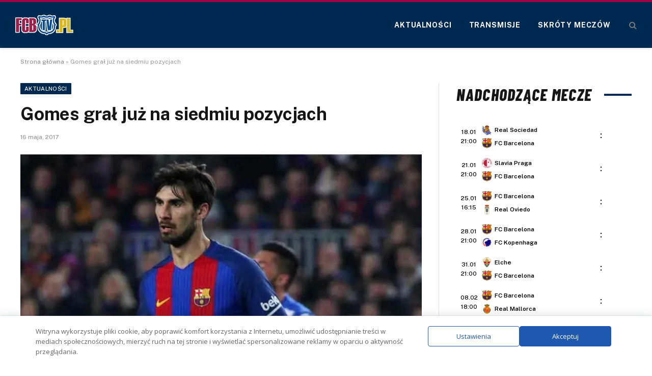

--- FILE ---
content_type: text/html; charset=UTF-8
request_url: https://www.fcbtv.pl/gomes-gral-juz-na-siedmiu-pozycjach/
body_size: 17342
content:
<!DOCTYPE html>
<html lang="pl-PL" class="s-light site-s-light">
<head>
<meta charset="UTF-8"/>
<meta name="viewport" content="width=device-width, initial-scale=1"/>
<meta name='robots' content='index, follow, max-image-preview:large, max-snippet:-1, max-video-preview:-1'/>
<title>Gomes grał już na siedmiu pozycjach</title><link rel="preload" as="font" href="https://www.fcbtv.pl/wp-content/themes/smart-mag/css/icons/fonts/ts-icons.woff2?v3.2" type="font/woff2" crossorigin="anonymous"/>
<link rel="canonical" href="https://www.fcbtv.pl/gomes-gral-juz-na-siedmiu-pozycjach/"/>
<meta property="og:locale" content="pl_PL"/>
<meta property="og:type" content="article"/>
<meta property="og:title" content="Gomes grał już na siedmiu pozycjach"/>
<meta property="og:description" content="Andre Gomes był w tym sezonie jednym z najbardziej krytykowanych piłkarzy. Mimo wszystko Luis Enrique bardzo mu ufał i często dawał szansę w kolejnych spotkaniach. Sezon niemal już dobiegł końca i okazało się, że Portugalczyk w tym sezonie zagrał na siedmiu różnych pozycjach. Dzięki temu stał się jednym z najbardziej wszechstronnych piłkarzy w klubie oraz"/>
<meta property="og:url" content="https://www.fcbtv.pl/gomes-gral-juz-na-siedmiu-pozycjach/"/>
<meta property="og:site_name" content="FCBTV.pl"/>
<meta property="article:publisher" content="https://www.facebook.com/fcb24hpl"/>
<meta property="article:author" content="https://www.facebook.com/red.nikodem.potocki/"/>
<meta property="article:published_time" content="2017-05-16T19:33:26+00:00"/>
<meta property="og:image" content="https://www.fcbtv.pl/wp-content/uploads/2017/05/andre.jpg"/>
<meta property="og:image:width" content="1200"/>
<meta property="og:image:height" content="675"/>
<meta property="og:image:type" content="image/jpeg"/>
<meta name="author" content="Nikodem Daleki"/>
<meta name="twitter:card" content="summary_large_image"/>
<meta name="twitter:label1" content="Napisane przez"/>
<meta name="twitter:data1" content="Nikodem Daleki"/>
<meta name="twitter:label2" content="Szacowany czas czytania"/>
<meta name="twitter:data2" content="1 minuta"/>
<script type="application/ld+json" class="yoast-schema-graph">{"@context":"https://schema.org","@graph":[{"@type":"Article","@id":"https://www.fcbtv.pl/gomes-gral-juz-na-siedmiu-pozycjach/#article","isPartOf":{"@id":"https://www.fcbtv.pl/gomes-gral-juz-na-siedmiu-pozycjach/"},"author":{"name":"Nikodem Daleki","@id":"https://www.fcbtv.pl/#/schema/person/5d9cc5dcddbe520bf9dafd342aca94ab"},"headline":"Gomes grał już na siedmiu pozycjach","datePublished":"2017-05-16T19:33:26+00:00","mainEntityOfPage":{"@id":"https://www.fcbtv.pl/gomes-gral-juz-na-siedmiu-pozycjach/"},"wordCount":161,"commentCount":0,"image":{"@id":"https://www.fcbtv.pl/gomes-gral-juz-na-siedmiu-pozycjach/#primaryimage"},"thumbnailUrl":"https://www.fcbtv.pl/wp-content/uploads/2017/05/andre.jpg","articleSection":["Aktualności"],"inLanguage":"pl-PL","potentialAction":[{"@type":"CommentAction","name":"Comment","target":["https://www.fcbtv.pl/gomes-gral-juz-na-siedmiu-pozycjach/#respond"]}]},{"@type":"WebPage","@id":"https://www.fcbtv.pl/gomes-gral-juz-na-siedmiu-pozycjach/","url":"https://www.fcbtv.pl/gomes-gral-juz-na-siedmiu-pozycjach/","name":"Gomes grał już na siedmiu pozycjach","isPartOf":{"@id":"https://www.fcbtv.pl/#website"},"primaryImageOfPage":{"@id":"https://www.fcbtv.pl/gomes-gral-juz-na-siedmiu-pozycjach/#primaryimage"},"image":{"@id":"https://www.fcbtv.pl/gomes-gral-juz-na-siedmiu-pozycjach/#primaryimage"},"thumbnailUrl":"https://www.fcbtv.pl/wp-content/uploads/2017/05/andre.jpg","datePublished":"2017-05-16T19:33:26+00:00","author":{"@id":"https://www.fcbtv.pl/#/schema/person/5d9cc5dcddbe520bf9dafd342aca94ab"},"breadcrumb":{"@id":"https://www.fcbtv.pl/gomes-gral-juz-na-siedmiu-pozycjach/#breadcrumb"},"inLanguage":"pl-PL","potentialAction":[{"@type":"ReadAction","target":["https://www.fcbtv.pl/gomes-gral-juz-na-siedmiu-pozycjach/"]}]},{"@type":"ImageObject","inLanguage":"pl-PL","@id":"https://www.fcbtv.pl/gomes-gral-juz-na-siedmiu-pozycjach/#primaryimage","url":"https://www.fcbtv.pl/wp-content/uploads/2017/05/andre.jpg","contentUrl":"https://www.fcbtv.pl/wp-content/uploads/2017/05/andre.jpg","width":1200,"height":675},{"@type":"BreadcrumbList","@id":"https://www.fcbtv.pl/gomes-gral-juz-na-siedmiu-pozycjach/#breadcrumb","itemListElement":[{"@type":"ListItem","position":1,"name":"Strona główna","item":"https://www.fcbtv.pl/"},{"@type":"ListItem","position":2,"name":"Gomes grał już na siedmiu pozycjach"}]},{"@type":"WebSite","@id":"https://www.fcbtv.pl/#website","url":"https://www.fcbtv.pl/","name":"FCBTV.pl","description":"Serwis o FC Barcelonie","potentialAction":[{"@type":"SearchAction","target":{"@type":"EntryPoint","urlTemplate":"https://www.fcbtv.pl/?s={search_term_string}"},"query-input":{"@type":"PropertyValueSpecification","valueRequired":true,"valueName":"search_term_string"}}],"inLanguage":"pl-PL"},{"@type":"Person","@id":"https://www.fcbtv.pl/#/schema/person/5d9cc5dcddbe520bf9dafd342aca94ab","name":"Nikodem Daleki","image":{"@type":"ImageObject","inLanguage":"pl-PL","@id":"https://www.fcbtv.pl/#/schema/person/image/","url":"https://secure.gravatar.com/avatar/12ea2d72947e5a6856df0d16c54c94fc5163d1f95781221dab926b009aafa2f8?s=96&d=mm&r=g","contentUrl":"https://secure.gravatar.com/avatar/12ea2d72947e5a6856df0d16c54c94fc5163d1f95781221dab926b009aafa2f8?s=96&d=mm&r=g","caption":"Nikodem Daleki"},"sameAs":["https://www.facebook.com/red.nikodem.potocki/"],"url":"https://www.fcbtv.pl/author/nikodem-daleki/"}]}</script>
<link rel='dns-prefetch' href='//fonts.googleapis.com'/>
<style id='wp-img-auto-sizes-contain-inline-css'>img:is([sizes=auto i],[sizes^="auto," i]){contain-intrinsic-size:3000px 1500px}</style>
<style id='wp-emoji-styles-inline-css'>img.wp-smiley, img.emoji{display:inline !important;border:none !important;box-shadow:none !important;height:1em !important;width:1em !important;margin:0 0.07em !important;vertical-align:-0.1em !important;background:none !important;padding:0 !important;}</style>
<link rel="stylesheet" type="text/css" href="//www.fcbtv.pl/wp-content/cache/wpfc-minified/95x5y8sf/3u3ps.css" media="all"/>
<style id='classic-theme-styles-inline-css'>.wp-block-button__link{color:#fff;background-color:#32373c;border-radius:9999px;box-shadow:none;text-decoration:none;padding:calc(.667em + 2px) calc(1.333em + 2px);font-size:1.125em}.wp-block-file__button{background:#32373c;color:#fff;text-decoration:none}</style>
<style id='global-styles-inline-css'>:root{--wp--preset--aspect-ratio--square:1;--wp--preset--aspect-ratio--4-3:4/3;--wp--preset--aspect-ratio--3-4:3/4;--wp--preset--aspect-ratio--3-2:3/2;--wp--preset--aspect-ratio--2-3:2/3;--wp--preset--aspect-ratio--16-9:16/9;--wp--preset--aspect-ratio--9-16:9/16;--wp--preset--color--black:#000000;--wp--preset--color--cyan-bluish-gray:#abb8c3;--wp--preset--color--white:#ffffff;--wp--preset--color--pale-pink:#f78da7;--wp--preset--color--vivid-red:#cf2e2e;--wp--preset--color--luminous-vivid-orange:#ff6900;--wp--preset--color--luminous-vivid-amber:#fcb900;--wp--preset--color--light-green-cyan:#7bdcb5;--wp--preset--color--vivid-green-cyan:#00d084;--wp--preset--color--pale-cyan-blue:#8ed1fc;--wp--preset--color--vivid-cyan-blue:#0693e3;--wp--preset--color--vivid-purple:#9b51e0;--wp--preset--gradient--vivid-cyan-blue-to-vivid-purple:linear-gradient(135deg,rgb(6,147,227) 0%,rgb(155,81,224) 100%);--wp--preset--gradient--light-green-cyan-to-vivid-green-cyan:linear-gradient(135deg,rgb(122,220,180) 0%,rgb(0,208,130) 100%);--wp--preset--gradient--luminous-vivid-amber-to-luminous-vivid-orange:linear-gradient(135deg,rgb(252,185,0) 0%,rgb(255,105,0) 100%);--wp--preset--gradient--luminous-vivid-orange-to-vivid-red:linear-gradient(135deg,rgb(255,105,0) 0%,rgb(207,46,46) 100%);--wp--preset--gradient--very-light-gray-to-cyan-bluish-gray:linear-gradient(135deg,rgb(238,238,238) 0%,rgb(169,184,195) 100%);--wp--preset--gradient--cool-to-warm-spectrum:linear-gradient(135deg,rgb(74,234,220) 0%,rgb(151,120,209) 20%,rgb(207,42,186) 40%,rgb(238,44,130) 60%,rgb(251,105,98) 80%,rgb(254,248,76) 100%);--wp--preset--gradient--blush-light-purple:linear-gradient(135deg,rgb(255,206,236) 0%,rgb(152,150,240) 100%);--wp--preset--gradient--blush-bordeaux:linear-gradient(135deg,rgb(254,205,165) 0%,rgb(254,45,45) 50%,rgb(107,0,62) 100%);--wp--preset--gradient--luminous-dusk:linear-gradient(135deg,rgb(255,203,112) 0%,rgb(199,81,192) 50%,rgb(65,88,208) 100%);--wp--preset--gradient--pale-ocean:linear-gradient(135deg,rgb(255,245,203) 0%,rgb(182,227,212) 50%,rgb(51,167,181) 100%);--wp--preset--gradient--electric-grass:linear-gradient(135deg,rgb(202,248,128) 0%,rgb(113,206,126) 100%);--wp--preset--gradient--midnight:linear-gradient(135deg,rgb(2,3,129) 0%,rgb(40,116,252) 100%);--wp--preset--font-size--small:13px;--wp--preset--font-size--medium:20px;--wp--preset--font-size--large:36px;--wp--preset--font-size--x-large:42px;--wp--preset--spacing--20:0.44rem;--wp--preset--spacing--30:0.67rem;--wp--preset--spacing--40:1rem;--wp--preset--spacing--50:1.5rem;--wp--preset--spacing--60:2.25rem;--wp--preset--spacing--70:3.38rem;--wp--preset--spacing--80:5.06rem;--wp--preset--shadow--natural:6px 6px 9px rgba(0, 0, 0, 0.2);--wp--preset--shadow--deep:12px 12px 50px rgba(0, 0, 0, 0.4);--wp--preset--shadow--sharp:6px 6px 0px rgba(0, 0, 0, 0.2);--wp--preset--shadow--outlined:6px 6px 0px -3px rgb(255, 255, 255), 6px 6px rgb(0, 0, 0);--wp--preset--shadow--crisp:6px 6px 0px rgb(0, 0, 0);}:where(.is-layout-flex){gap:0.5em;}:where(.is-layout-grid){gap:0.5em;}body .is-layout-flex{display:flex;}.is-layout-flex{flex-wrap:wrap;align-items:center;}.is-layout-flex > :is(*, div){margin:0;}body .is-layout-grid{display:grid;}.is-layout-grid > :is(*, div){margin:0;}:where(.wp-block-columns.is-layout-flex){gap:2em;}:where(.wp-block-columns.is-layout-grid){gap:2em;}:where(.wp-block-post-template.is-layout-flex){gap:1.25em;}:where(.wp-block-post-template.is-layout-grid){gap:1.25em;}.has-black-color{color:var(--wp--preset--color--black) !important;}.has-cyan-bluish-gray-color{color:var(--wp--preset--color--cyan-bluish-gray) !important;}.has-white-color{color:var(--wp--preset--color--white) !important;}.has-pale-pink-color{color:var(--wp--preset--color--pale-pink) !important;}.has-vivid-red-color{color:var(--wp--preset--color--vivid-red) !important;}.has-luminous-vivid-orange-color{color:var(--wp--preset--color--luminous-vivid-orange) !important;}.has-luminous-vivid-amber-color{color:var(--wp--preset--color--luminous-vivid-amber) !important;}.has-light-green-cyan-color{color:var(--wp--preset--color--light-green-cyan) !important;}.has-vivid-green-cyan-color{color:var(--wp--preset--color--vivid-green-cyan) !important;}.has-pale-cyan-blue-color{color:var(--wp--preset--color--pale-cyan-blue) !important;}.has-vivid-cyan-blue-color{color:var(--wp--preset--color--vivid-cyan-blue) !important;}.has-vivid-purple-color{color:var(--wp--preset--color--vivid-purple) !important;}.has-black-background-color{background-color:var(--wp--preset--color--black) !important;}.has-cyan-bluish-gray-background-color{background-color:var(--wp--preset--color--cyan-bluish-gray) !important;}.has-white-background-color{background-color:var(--wp--preset--color--white) !important;}.has-pale-pink-background-color{background-color:var(--wp--preset--color--pale-pink) !important;}.has-vivid-red-background-color{background-color:var(--wp--preset--color--vivid-red) !important;}.has-luminous-vivid-orange-background-color{background-color:var(--wp--preset--color--luminous-vivid-orange) !important;}.has-luminous-vivid-amber-background-color{background-color:var(--wp--preset--color--luminous-vivid-amber) !important;}.has-light-green-cyan-background-color{background-color:var(--wp--preset--color--light-green-cyan) !important;}.has-vivid-green-cyan-background-color{background-color:var(--wp--preset--color--vivid-green-cyan) !important;}.has-pale-cyan-blue-background-color{background-color:var(--wp--preset--color--pale-cyan-blue) !important;}.has-vivid-cyan-blue-background-color{background-color:var(--wp--preset--color--vivid-cyan-blue) !important;}.has-vivid-purple-background-color{background-color:var(--wp--preset--color--vivid-purple) !important;}.has-black-border-color{border-color:var(--wp--preset--color--black) !important;}.has-cyan-bluish-gray-border-color{border-color:var(--wp--preset--color--cyan-bluish-gray) !important;}.has-white-border-color{border-color:var(--wp--preset--color--white) !important;}.has-pale-pink-border-color{border-color:var(--wp--preset--color--pale-pink) !important;}.has-vivid-red-border-color{border-color:var(--wp--preset--color--vivid-red) !important;}.has-luminous-vivid-orange-border-color{border-color:var(--wp--preset--color--luminous-vivid-orange) !important;}.has-luminous-vivid-amber-border-color{border-color:var(--wp--preset--color--luminous-vivid-amber) !important;}.has-light-green-cyan-border-color{border-color:var(--wp--preset--color--light-green-cyan) !important;}.has-vivid-green-cyan-border-color{border-color:var(--wp--preset--color--vivid-green-cyan) !important;}.has-pale-cyan-blue-border-color{border-color:var(--wp--preset--color--pale-cyan-blue) !important;}.has-vivid-cyan-blue-border-color{border-color:var(--wp--preset--color--vivid-cyan-blue) !important;}.has-vivid-purple-border-color{border-color:var(--wp--preset--color--vivid-purple) !important;}.has-vivid-cyan-blue-to-vivid-purple-gradient-background{background:var(--wp--preset--gradient--vivid-cyan-blue-to-vivid-purple) !important;}.has-light-green-cyan-to-vivid-green-cyan-gradient-background{background:var(--wp--preset--gradient--light-green-cyan-to-vivid-green-cyan) !important;}.has-luminous-vivid-amber-to-luminous-vivid-orange-gradient-background{background:var(--wp--preset--gradient--luminous-vivid-amber-to-luminous-vivid-orange) !important;}.has-luminous-vivid-orange-to-vivid-red-gradient-background{background:var(--wp--preset--gradient--luminous-vivid-orange-to-vivid-red) !important;}.has-very-light-gray-to-cyan-bluish-gray-gradient-background{background:var(--wp--preset--gradient--very-light-gray-to-cyan-bluish-gray) !important;}.has-cool-to-warm-spectrum-gradient-background{background:var(--wp--preset--gradient--cool-to-warm-spectrum) !important;}.has-blush-light-purple-gradient-background{background:var(--wp--preset--gradient--blush-light-purple) !important;}.has-blush-bordeaux-gradient-background{background:var(--wp--preset--gradient--blush-bordeaux) !important;}.has-luminous-dusk-gradient-background{background:var(--wp--preset--gradient--luminous-dusk) !important;}.has-pale-ocean-gradient-background{background:var(--wp--preset--gradient--pale-ocean) !important;}.has-electric-grass-gradient-background{background:var(--wp--preset--gradient--electric-grass) !important;}.has-midnight-gradient-background{background:var(--wp--preset--gradient--midnight) !important;}.has-small-font-size{font-size:var(--wp--preset--font-size--small) !important;}.has-medium-font-size{font-size:var(--wp--preset--font-size--medium) !important;}.has-large-font-size{font-size:var(--wp--preset--font-size--large) !important;}.has-x-large-font-size{font-size:var(--wp--preset--font-size--x-large) !important;}:where(.wp-block-post-template.is-layout-flex){gap:1.25em;}:where(.wp-block-post-template.is-layout-grid){gap:1.25em;}:where(.wp-block-term-template.is-layout-flex){gap:1.25em;}:where(.wp-block-term-template.is-layout-grid){gap:1.25em;}:where(.wp-block-columns.is-layout-flex){gap:2em;}:where(.wp-block-columns.is-layout-grid){gap:2em;}:root :where(.wp-block-pullquote){font-size:1.5em;line-height:1.6;}</style>
<link rel="stylesheet" type="text/css" href="//www.fcbtv.pl/wp-content/cache/wpfc-minified/244h8669/3u3pp.css" media="all"/>
<link rel='stylesheet' id='daextlwcnf-google-font-css' href='https://fonts.googleapis.com/css2?family=Open+Sans%3Awght%40400%3B600&#038;ver=1.19#038;display=swap' type='text/css' media='all'/>
<link rel="stylesheet" type="text/css" href="//www.fcbtv.pl/wp-content/cache/wpfc-minified/mjqxgc3v/3u3pp.css" media="all"/>
<style id='smartmag-core-inline-css'>:root{--c-main:#002951;--c-main-rgb:0,41,81;}
.smart-head-main{--c-shadow:rgba(0,0,0,0.07);}
.smart-head-main .smart-head-mid{--head-h:94px;background-color:#002951;}
.s-dark .smart-head-main .smart-head-mid, .smart-head-main .s-dark.smart-head-mid{background-color:#002951;}
.smart-head-main .smart-head-mid{border-top-width:4px;border-top-color:#a50044;}
.navigation-main .menu > li > a{font-size:14px;font-weight:bold;letter-spacing:.06em;}
.navigation-main .menu > li li a{font-weight:500;}
.s-light .navigation-main{--c-nav:#ffffff;}
.smart-head-mobile .smart-head-mid{background-color:var(--c-main);border-top-width:4px;border-top-color:#a50044;}
.off-canvas{background-color:var(--c-main);}
.smart-head-main .spc-social{--spc-social-fs:16px;--spc-social-size:36px;}
.main-footer .lower-footer{background-color:#002951;}
.block-head-e2 .heading{font-family:"Barlow Condensed", system-ui, -apple-system, "Segoe UI", Arial, sans-serif;font-size:32px;font-weight:800;font-style:italic;text-transform:uppercase;letter-spacing:0.04em;}
.block-head-e2{--line-weight:4px;--c-line:#002951;}
@media(min-width:941px) and (max-width:1200px){ .navigation-main .menu > li > a{font-size:calc(10px + (14px - 10px) * .7);}
}</style>
<link rel='stylesheet' id='smartmag-fonts-css' href='https://fonts.googleapis.com/css?family=Public+Sans%3A400%2C400i%2C500%2C600%2C700' type='text/css' media='all'/>
<link rel="stylesheet" type="text/css" href="//www.fcbtv.pl/wp-content/cache/wpfc-minified/lc14kvdy/3u3pp.css" media="all"/>
<link rel='stylesheet' id='smartmag-gfonts-custom-css' href='https://fonts.googleapis.com/css?family=Barlow+Condensed%3A800%2C800i' type='text/css' media='all'/>
<script id="smartmag-lazy-inline-js-after">
var BunyadLazy={};BunyadLazy.load=function(){function a(e,n){var t={};e.dataset.bgset&&e.dataset.sizes?(t.sizes=e.dataset.sizes,t.srcset=e.dataset.bgset):t.src=e.dataset.bgsrc,function(t){var a=t.dataset.ratio;if(0<a){const e=t.parentElement;if(e.classList.contains("media-ratio")){const n=e.style;n.getPropertyValue("--a-ratio")||(n.paddingBottom=100/a+"%")}}}(e);var a,o=document.createElement("img");for(a in o.onload=function(){var t="url('"+(o.currentSrc||o.src)+"')",a=e.style;a.backgroundImage!==t&&requestAnimationFrame(()=>{a.backgroundImage=t,n&&n()}),o.onload=null,o.onerror=null,o=null},o.onerror=o.onload,t)o.setAttribute(a,t[a]);o&&o.complete&&0<o.naturalWidth&&o.onload&&o.onload()}function e(t){t.dataset.loaded||a(t,()=>{document.dispatchEvent(new Event("lazyloaded")),t.dataset.loaded=1})}function n(t){"complete"===document.readyState?t():window.addEventListener("load",t)}return{initEarly:function(){var t,a=()=>{document.querySelectorAll(".img.bg-cover:not(.lazyload)").forEach(e)};"complete"!==document.readyState?(t=setInterval(a,150),n(()=>{a(),clearInterval(t)})):a()},callOnLoad:n,initBgImages:function(t){t&&n(()=>{document.querySelectorAll(".img.bg-cover").forEach(e)})},bgLoad:a}}(),BunyadLazy.load.initEarly();
//# sourceURL=smartmag-lazy-inline-js-after</script>
<script src='//www.fcbtv.pl/wp-content/cache/wpfc-minified/70fz00ug/3u3pp.js'></script>
<link rel="https://api.w.org/" href="https://www.fcbtv.pl/wp-json/"/><link rel="alternate" title="JSON" type="application/json" href="https://www.fcbtv.pl/wp-json/wp/v2/posts/9887"/>
<script>var BunyadSchemeKey='bunyad-scheme';
(()=> {
const d=document.documentElement;
const c=d.classList;
var scheme=localStorage.getItem(BunyadSchemeKey);
if(scheme){
d.dataset.origClass=c;
scheme==='dark' ? c.remove('s-light', 'site-s-light'):c.remove('s-dark', 'site-s-dark');
c.add('site-s-' + scheme, 's-' + scheme);
}})();</script>
<meta name="generator" content="Elementor 3.34.1; features: e_font_icon_svg, additional_custom_breakpoints; settings: css_print_method-external, google_font-enabled, font_display-swap">
<style>.e-con.e-parent:nth-of-type(n+4):not(.e-lazyloaded):not(.e-no-lazyload),
.e-con.e-parent:nth-of-type(n+4):not(.e-lazyloaded):not(.e-no-lazyload) *{background-image:none !important;}
@media screen and (max-height: 1024px) {
.e-con.e-parent:nth-of-type(n+3):not(.e-lazyloaded):not(.e-no-lazyload),
.e-con.e-parent:nth-of-type(n+3):not(.e-lazyloaded):not(.e-no-lazyload) *{background-image:none !important;}
}
@media screen and (max-height: 640px) {
.e-con.e-parent:nth-of-type(n+2):not(.e-lazyloaded):not(.e-no-lazyload),
.e-con.e-parent:nth-of-type(n+2):not(.e-lazyloaded):not(.e-no-lazyload) *{background-image:none !important;}
}</style>
<script src="https://totalscore.pl/js/geoloc.js"></script>
<script async src="https://platform.twitter.com/widgets.js" charset="utf-8"></script>
<script async src="https://www.googletagmanager.com/gtag/js?id=G-9Y9N87MJJ7"></script>
<script>window.dataLayer=window.dataLayer||[];
function gtag(){dataLayer.push(arguments);}
gtag('js', new Date());
gtag('config', 'G-9Y9N87MJJ7');</script>
<script src="https://totalscore.pl/js/geoloc.js"></script>
<link rel="icon" href="https://www.fcbtv.pl/wp-content/uploads/2020/06/cropped-favicon-32x32.png" sizes="32x32"/>
<link rel="icon" href="https://www.fcbtv.pl/wp-content/uploads/2020/06/cropped-favicon-192x192.png" sizes="192x192"/>
<link rel="apple-touch-icon" href="https://www.fcbtv.pl/wp-content/uploads/2020/06/cropped-favicon-180x180.png"/>
<meta name="msapplication-TileImage" content="https://www.fcbtv.pl/wp-content/uploads/2020/06/cropped-favicon-270x270.png"/>
<style id="wp-custom-css">h5.heading{margin:1%;}
.tabela ol li:nth-child(1){background:#e8e5d8 !important;color:#000 !important;}
.tabela ol li.headertab{background:#333 !important;color:#fff !important;border-left:7px solid #333;}
.grid-tabela-short span, .grid-tabela-strzelcy span{font-size:14px!important}
.grid-tabela-short div, .grid-tabela-strzelcy div{font-size:14px!important;color:#000;text-transform:none;}
.tabela ol li.headertab div{color:#fff!important}
.grid-tabela-short img{width:20px !important;}
.main-sidebar .widget{margin-bottom:0}
.vlive_container{max-width:1220px;float:initial;}
.rmatches, .tabela{margin-bottom:30px}
.promo-table{border-collapse:collapse;width:100%;text-align:center;}
.promo-image-cell{text-align:center;vertical-align:middle;width:25%;}
.promo-image{border-radius:8px;}
.promo-text-cell{text-align:center;font-size:20px;text-transform:uppercase;font-weight:bold;transition:color 0.3s ease;}
.promo-description{text-align:center;color:#000;}
.promo-link .promo-text-cell{color:#146fd2;}
.promo-link:hover .promo-text-cell{color:#003773;}
.promo-link:hover .promo-table td{background:#f1f1f1!important;}
@media(min-width:768px){
.elementor-75400 .elementor-element.elementor-element-41e8cdc{width:66.661%;}
.feat-grid-equals.static .slides{gap:20px}
.has-el-gap .elementor-column{padding:0}
}
.has-el-gap .elementor-column:nth-child(2){padding-left:20px;width:calc(33.33%-20px)}
.slides .image-link{padding:0px!important}
.post-content p a, .post-content table a, .post-content ul a{text-decoration:underline}
.stream_table, .tips_table, .tips_odds{border-collapse:collapse;width:100%;}
.tips_odds td, .tips_odds th{text-align:center!important;}
.stream_table td{text-align:center;vertical-align:middle;font-weight:bold;font-size:19px;padding:20px 0!important}
.tips_table td{text-align:center;vertical-align:middle;font-weight:bold;font-size:17px;padding:10px 0!important}</style>
<script data-wpfc-render="false">var Wpfcll={s:[],osl:0,scroll:false,i:function(){Wpfcll.ss();window.addEventListener('load',function(){window.addEventListener("DOMSubtreeModified",function(e){Wpfcll.osl=Wpfcll.s.length;Wpfcll.ss();if(Wpfcll.s.length > Wpfcll.osl){Wpfcll.ls(false);}},false);Wpfcll.ls(true);});window.addEventListener('scroll',function(){Wpfcll.scroll=true;Wpfcll.ls(false);});window.addEventListener('resize',function(){Wpfcll.scroll=true;Wpfcll.ls(false);});window.addEventListener('click',function(){Wpfcll.scroll=true;Wpfcll.ls(false);});},c:function(e,pageload){var w=document.documentElement.clientHeight || body.clientHeight;var n=0;if(pageload){n=0;}else{n=(w > 800) ? 800:200;n=Wpfcll.scroll ? 800:n;}var er=e.getBoundingClientRect();var t=0;var p=e.parentNode ? e.parentNode:false;if(typeof p.getBoundingClientRect=="undefined"){var pr=false;}else{var pr=p.getBoundingClientRect();}if(er.x==0 && er.y==0){for(var i=0;i < 10;i++){if(p){if(pr.x==0 && pr.y==0){if(p.parentNode){p=p.parentNode;}if(typeof p.getBoundingClientRect=="undefined"){pr=false;}else{pr=p.getBoundingClientRect();}}else{t=pr.top;break;}}};}else{t=er.top;}if(w - t+n > 0){return true;}return false;},r:function(e,pageload){var s=this;var oc,ot;try{oc=e.getAttribute("data-wpfc-original-src");ot=e.getAttribute("data-wpfc-original-srcset");originalsizes=e.getAttribute("data-wpfc-original-sizes");if(s.c(e,pageload)){if(oc || ot){if(e.tagName=="DIV" || e.tagName=="A" || e.tagName=="SPAN"){e.style.backgroundImage="url("+oc+")";e.removeAttribute("data-wpfc-original-src");e.removeAttribute("data-wpfc-original-srcset");e.removeAttribute("onload");}else{if(oc){e.setAttribute('src',oc);}if(ot){e.setAttribute('srcset',ot);}if(originalsizes){e.setAttribute('sizes',originalsizes);}if(e.getAttribute("alt") && e.getAttribute("alt")=="blank"){e.removeAttribute("alt");}e.removeAttribute("data-wpfc-original-src");e.removeAttribute("data-wpfc-original-srcset");e.removeAttribute("data-wpfc-original-sizes");e.removeAttribute("onload");if(e.tagName=="IFRAME"){var y="https://www.youtube.com/embed/";if(navigator.userAgent.match(/\sEdge?\/\d/i)){e.setAttribute('src',e.getAttribute("src").replace(/.+\/templates\/youtube\.html\#/,y));}e.onload=function(){if(typeof window.jQuery !="undefined"){if(jQuery.fn.fitVids){jQuery(e).parent().fitVids({customSelector:"iframe[src]"});}}var s=e.getAttribute("src").match(/templates\/youtube\.html\#(.+)/);if(s){try{var i=e.contentDocument || e.contentWindow;if(i.location.href=="about:blank"){e.setAttribute('src',y+s[1]);}}catch(err){e.setAttribute('src',y+s[1]);}}}}}}else{if(e.tagName=="NOSCRIPT"){if(jQuery(e).attr("data-type")=="wpfc"){e.removeAttribute("data-type");jQuery(e).after(jQuery(e).text());}}}}}catch(error){console.log(error);console.log("==>",e);}},ss:function(){var i=Array.prototype.slice.call(document.getElementsByTagName("img"));var f=Array.prototype.slice.call(document.getElementsByTagName("iframe"));var d=Array.prototype.slice.call(document.getElementsByTagName("div"));var a=Array.prototype.slice.call(document.getElementsByTagName("a"));var s=Array.prototype.slice.call(document.getElementsByTagName("span"));var n=Array.prototype.slice.call(document.getElementsByTagName("noscript"));this.s=i.concat(f).concat(d).concat(a).concat(s).concat(n);},ls:function(pageload){var s=this;[].forEach.call(s.s,function(e,index){s.r(e,pageload);});}};document.addEventListener('DOMContentLoaded',function(){wpfci();});function wpfci(){Wpfcll.i();}</script>
</head>
<body data-rsssl=1 class="wp-singular post-template-default single single-post postid-9887 single-format-standard wp-theme-smart-mag right-sidebar post-layout-modern post-cat-1 has-lb has-lb-sm ts-img-hov-fade has-sb-sep layout-normal elementor-default elementor-kit-13874">
<script>run_geo_ban();</script>
<div class="main-wrap">
<div class="off-canvas-backdrop"></div><div class="mobile-menu-container off-canvas s-dark" id="off-canvas">
<div class="off-canvas-head">
<a href="#" class="close">
<span class="visuallyhidden">Close Menu</span>
<i class="tsi tsi-times"></i>
</a>
<div class="ts-logo"></div></div><div class="off-canvas-content">
<ul class="mobile-menu"></ul>
<div class="spc-social-block spc-social spc-social-b smart-head-social"> <a href="https://www.facebook.com/fcb24hpl" class="link service s-facebook" target="_blank" rel="nofollow noopener external noreferrer" data-wpel-link="external"> <i class="icon tsi tsi-facebook"></i> <span class="visuallyhidden">Facebook</span> </a> <a href="#" class="link service s-twitter" target="_blank" rel="nofollow noopener"> <i class="icon tsi tsi-twitter"></i> <span class="visuallyhidden">X (Twitter)</span> </a></div></div></div><div class="smart-head smart-head-b smart-head-main" id="smart-head" data-sticky="auto" data-sticky-type="fixed" data-sticky-full>
<div class="smart-head-row smart-head-mid s-dark smart-head-row-full">
<div class="inner full">
<div class="items items-left"> <a href="https://www.fcbtv.pl/" title="FCBTV.pl" rel="home" class="logo-link ts-logo logo-is-image" data-wpel-link="internal"> <span> <img src="https://www.fcbtv.pl/wp-content/uploads/2024/10/logo2.webp" class="logo-image" alt="FCBTV.pl" width="114" height="40"/> </span> </a></div><div class="items items-center empty"></div><div class="items items-right">
<div class="nav-wrap"> <nav class="navigation navigation-main nav-hov-a"> <ul id="menu-main" class="menu"><li id="menu-item-13902" class="menu-item menu-item-type-taxonomy menu-item-object-category current-post-ancestor current-menu-parent current-post-parent menu-cat-1 menu-item-13902"><a href="https://www.fcbtv.pl/aktualnosci/" data-wpel-link="internal">Aktualności</a></li> <li id="menu-item-13903" class="menu-item menu-item-type-taxonomy menu-item-object-category menu-cat-61 menu-item-13903"><a href="https://www.fcbtv.pl/transmisje-online/" data-wpel-link="internal">Transmisje</a></li> <li id="menu-item-13904" class="menu-item menu-item-type-taxonomy menu-item-object-category menu-cat-258 menu-item-13904"><a href="https://www.fcbtv.pl/skroty/" data-wpel-link="internal">Skróty meczów</a></li> </ul> </nav></div><a href="#" class="search-icon has-icon-only is-icon" title="Search">
<i class="tsi tsi-search"></i>
</a></div></div></div></div><div class="smart-head smart-head-a smart-head-mobile" id="smart-head-mobile" data-sticky="mid" data-sticky-type="fixed" data-sticky-full>
<div class="smart-head-row smart-head-mid smart-head-row-3 s-dark smart-head-row-full">
<div class="inner wrap">
<div class="items items-left"> <button class="offcanvas-toggle has-icon" type="button" aria-label="Menu"> <span class="hamburger-icon hamburger-icon-a"> <span class="inner"></span> </span> </button></div><div class="items items-center"> <a href="https://www.fcbtv.pl/" title="FCBTV.pl" rel="home" class="logo-link ts-logo logo-is-image" data-wpel-link="internal"> <span> <img src="https://www.fcbtv.pl/wp-content/uploads/2024/10/logo2.webp" class="logo-image" alt="FCBTV.pl" width="114" height="40"/> </span> </a></div><div class="items items-right"> <a href="#" class="search-icon has-icon-only is-icon" title="Search"> <i class="tsi tsi-search"></i> </a></div></div></div></div><nav class="breadcrumbs is-full-width breadcrumbs-a" id="breadcrumb"><div class="inner ts-contain"><span><span><a href="https://www.fcbtv.pl/" data-wpel-link="internal">Strona główna</a></span> » <span class="breadcrumb_last" aria-current="page">Gomes grał już na siedmiu pozycjach</span></span></div></nav>
<div class="main ts-contain cf right-sidebar">
<div class="ts-row">
<div class="col-8 main-content s-post-contain">
<div class="the-post-header s-head-modern s-head-modern-a">
<div class="post-meta post-meta-a post-meta-left post-meta-single has-below"><div class="post-meta-items meta-above"><span class="meta-item cat-labels"> <a href="https://www.fcbtv.pl/aktualnosci/" class="category term-color-1" rel="category" data-wpel-link="internal">Aktualności</a> </span></div><h1 class="is-title post-title">Gomes grał już na siedmiu pozycjach</h1><div class="post-meta-items meta-below"><span class="meta-item date"><time class="post-date" datetime="2017-05-16T21:33:26+02:00">16 maja, 2017</time></span></div></div></div><div class="single-featured">	
<div class="featured"> <figure class="image-link media-ratio ar-bunyad-main"><img width="788" height="515" src="https://www.fcbtv.pl/wp-content/uploads/2017/05/andre-1024x576.jpg" class="attachment-bunyad-main size-bunyad-main no-lazy skip-lazy wp-post-image" alt="" sizes="(max-width: 788px) 100vw, 788px" title="Gomes grał już na siedmiu pozycjach" decoding="async" srcset="https://www.fcbtv.pl/wp-content/uploads/2017/05/andre-1024x576.jpg 1024w, https://www.fcbtv.pl/wp-content/uploads/2017/05/andre-960x540.jpg 960w, https://www.fcbtv.pl/wp-content/uploads/2017/05/andre.jpg 1200w"/></figure></div></div><div class="the-post s-post-modern">
<article id="post-9887" class="post-9887 post type-post status-publish format-standard has-post-thumbnail category-aktualnosci">
<div class="post-content-wrap">
<div class="post-content cf entry-content content-spacious"> <p><a href="https://www.fcbtv.pl/wp-content/uploads/2017/05/andre.jpg" data-wpel-link="internal"><img onload="Wpfcll.r(this,true);" src="https://www.fcbtv.pl/wp-content/plugins/wp-fastest-cache-premium/pro/images/blank.gif" fetchpriority="high" decoding="async" class="alignleft size-medium wp-image-9888" data-wpfc-original-src="https://www.fcbtv.pl/wp-content/uploads/2017/05/andre-300x169.jpg" alt="andre" width="300" height="169" data-wpfc-original-srcset="https://www.fcbtv.pl/wp-content/uploads/2017/05/andre-300x169.jpg 300w, https://www.fcbtv.pl/wp-content/uploads/2017/05/andre-1024x576.jpg 1024w, https://www.fcbtv.pl/wp-content/uploads/2017/05/andre-160x90.jpg 160w, https://www.fcbtv.pl/wp-content/uploads/2017/05/andre-320x180.jpg 320w, https://www.fcbtv.pl/wp-content/uploads/2017/05/andre-640x360.jpg 640w, https://www.fcbtv.pl/wp-content/uploads/2017/05/andre-960x540.jpg 960w, https://www.fcbtv.pl/wp-content/uploads/2017/05/andre.jpg 1200w" data-wpfc-original-sizes="(max-width: 300px) 100vw, 300px"/></a>Andre Gomes był w tym sezonie jednym z najbardziej krytykowanych piłkarzy. Mimo wszystko Luis Enrique bardzo mu ufał i często dawał szansę w kolejnych spotkaniach.</p> <p>Sezon niemal już dobiegł końca i okazało się, że Portugalczyk w tym sezonie zagrał na siedmiu różnych pozycjach. Dzięki temu stał się jednym z najbardziej wszechstronnych piłkarzy w klubie oraz lidze.</p> <p>Andre sezon rozpoczął jako środkowy pomocnik. Następnie grywał w pomocy bliżej prawego oraz lewego boku. Aby odciążyć Busquetsa grywał również jako defensywny pomocnik. Gomes zaliczył także prawe i lewe skrzydło. W meczu z Realem zmienił Paco Alcacera.</p> <p>W minionym spotkaniu pauzującego za kartki Sergi Roberto zastąpił Digne, którego po opuszczeniu boiska na prawej obronie zastąpił właśnie Portugalczyk.</p> <p>Do końca sezonu zostały jeszcze dwa mecze, a Andre Gomes nie grał jedynie na środku obrony, lewej obronie oraz na ataku.</p></div></div></article>
<div class="post-share-bot"> <span class="info">Share.</span> <span class="share-links spc-social spc-social-colors spc-social-bg"> <a href="https://www.facebook.com/sharer.php?u=https%3A%2F%2Fwww.fcbtv.pl%2Fgomes-gral-juz-na-siedmiu-pozycjach%2F" class="service s-facebook tsi tsi-facebook" title="Share on Facebook" target="_blank" rel="nofollow noopener external noreferrer" data-wpel-link="external"> <span class="visuallyhidden">Facebook</span> </a> <a href="https://twitter.com/intent/tweet?url=https%3A%2F%2Fwww.fcbtv.pl%2Fgomes-gral-juz-na-siedmiu-pozycjach%2F&#038;text=Gomes%20gra%C5%82%20ju%C5%BC%20na%20siedmiu%20pozycjach" class="service s-twitter tsi tsi-twitter" title="Share on X (Twitter)" target="_blank" rel="nofollow noopener external noreferrer" data-wpel-link="external"> <span class="visuallyhidden">Twitter</span> </a> <a href="https://wa.me/?text=Gomes%20gra%C5%82%20ju%C5%BC%20na%20siedmiu%20pozycjach%20https%3A%2F%2Fwww.fcbtv.pl%2Fgomes-gral-juz-na-siedmiu-pozycjach%2F" class="service s-whatsapp tsi tsi-whatsapp" title="Share on WhatsApp" target="_blank" rel="nofollow noopener external noreferrer" data-wpel-link="external"> <span class="visuallyhidden">WhatsApp</span> </a> </span></div><div class="author-box">
<section class="author-info">
<img onload="Wpfcll.r(this,true);" src="https://www.fcbtv.pl/wp-content/plugins/wp-fastest-cache-premium/pro/images/blank.gif" alt="blank" data-wpfc-original-src='https://secure.gravatar.com/avatar/12ea2d72947e5a6856df0d16c54c94fc5163d1f95781221dab926b009aafa2f8?s=95&#038;d=mm&#038;r=g' data-wpfc-original-srcset='https://secure.gravatar.com/avatar/12ea2d72947e5a6856df0d16c54c94fc5163d1f95781221dab926b009aafa2f8?s=190&#038;d=mm&#038;r=g 2x' class='avatar avatar-95 photo' height='95' width='95' decoding='async'/>	
<div class="description"> <a href="https://www.fcbtv.pl/author/nikodem-daleki/" title="Wpisy od Nikodem Daleki" rel="author" data-wpel-link="internal">Nikodem Daleki</a> <ul class="social-icons"> <li> <a href="https://www.facebook.com/red.nikodem.potocki/" class="icon tsi tsi-facebook" title="Facebook" data-wpel-link="external" rel="external noopener noreferrer"> <span class="visuallyhidden">Facebook</span></a> </li> </ul> <p class="bio"></p></div></section></div><section class="related-posts">
<div class="block-head block-head-ac block-head-a block-head-a1 is-left"> <h4 class="heading">Related <span class="color">Posts</span></h4></div><section class="block-wrap block-grid cols-gap-sm mb-none" data-id="1">
<div class="block-content">
<div class="loop loop-grid loop-grid-sm grid grid-3 md:grid-2 xs:grid-1">
<article class="l-post grid-post grid-sm-post">
<div class="media"> <a href="https://www.fcbtv.pl/real-sociedad-fc-barcelona-gdzie-obejrzec-transmisja-tv-online-18-01-2026/" class="image-link media-ratio ratio-16-9" title="Real Sociedad &#8211; FC Barcelona gdzie obejrzeć? Transmisja i stream na żywo (18.01.2026)" data-wpel-link="internal"><span data-bgsrc="https://www.fcbtv.pl/wp-content/uploads/2025/11/sa_robert-lewandowski-1-fc-barcelona-2024-450x300.webp" class="img bg-cover wp-post-image attachment-bunyad-medium size-bunyad-medium lazyload" data-bgset="https://www.fcbtv.pl/wp-content/uploads/2025/11/sa_robert-lewandowski-1-fc-barcelona-2024-450x300.webp 450w, https://www.fcbtv.pl/wp-content/uploads/2025/11/sa_robert-lewandowski-1-fc-barcelona-2024-768x512.webp 768w, https://www.fcbtv.pl/wp-content/uploads/2025/11/sa_robert-lewandowski-1-fc-barcelona-2024.webp 1000w" data-sizes="(max-width: 377px) 100vw, 377px" role="img" aria-label="Robert Lewandowski 1 | FC Barcelona 2024"></span></a></div><div class="content">
<div class="post-meta post-meta-a has-below"><h4 class="is-title post-title"><a href="https://www.fcbtv.pl/real-sociedad-fc-barcelona-gdzie-obejrzec-transmisja-tv-online-18-01-2026/" data-wpel-link="internal">Real Sociedad &#8211; FC Barcelona gdzie obejrzeć? Transmisja i stream na żywo (18.01.2026)</a></h4><div class="post-meta-items meta-below"><span class="meta-item date"><span class="date-link"><time class="post-date" datetime="2026-01-17T21:53:00+01:00">17 stycznia, 2026</time></span></span></div></div></div></article>					
<article class="l-post grid-post grid-sm-post">
<div class="media"> <a href="https://www.fcbtv.pl/real-sociedad-fc-barcelona-przewidywania-meczowe-typy-kursy-analiza-18-01-2026/" class="image-link media-ratio ratio-16-9" title="Real Sociedad &#8211; FC Barcelona zapowiedź meczu, typy i kursy (18.01.2026)" data-wpel-link="internal"><span data-bgsrc="https://www.fcbtv.pl/wp-content/uploads/2026/01/sa_fc-barcelona-fermin-lopez-1-450x300.webp" class="img bg-cover wp-post-image attachment-bunyad-medium size-bunyad-medium lazyload" data-bgset="https://www.fcbtv.pl/wp-content/uploads/2026/01/sa_fc-barcelona-fermin-lopez-1-450x300.webp 450w, https://www.fcbtv.pl/wp-content/uploads/2026/01/sa_fc-barcelona-fermin-lopez-1-1024x683.webp 1024w, https://www.fcbtv.pl/wp-content/uploads/2026/01/sa_fc-barcelona-fermin-lopez-1-768x512.webp 768w, https://www.fcbtv.pl/wp-content/uploads/2026/01/sa_fc-barcelona-fermin-lopez-1.webp 1200w" data-sizes="(max-width: 377px) 100vw, 377px" role="img" aria-label="FC Barcelona - Fermin Lopez 1"></span></a></div><div class="content">
<div class="post-meta post-meta-a has-below"><h4 class="is-title post-title"><a href="https://www.fcbtv.pl/real-sociedad-fc-barcelona-przewidywania-meczowe-typy-kursy-analiza-18-01-2026/" data-wpel-link="internal">Real Sociedad &#8211; FC Barcelona zapowiedź meczu, typy i kursy (18.01.2026)</a></h4><div class="post-meta-items meta-below"><span class="meta-item date"><span class="date-link"><time class="post-date" datetime="2026-01-17T17:02:00+01:00">17 stycznia, 2026</time></span></span></div></div></div></article>					
<article class="l-post grid-post grid-sm-post">
<div class="media"> <a href="https://www.fcbtv.pl/racing-santander-fc-barcelona-dane-statystyki-z-meczu-15-01-2026/" class="image-link media-ratio ratio-16-9" title="Statystyki ze spotkania Racing Santander &#8211; FC Barcelona. Liczby i dane po meczu (15.01.2026)" data-wpel-link="internal"><span data-bgsrc="https://www.fcbtv.pl/wp-content/uploads/2025/10/sa_fc-barcelona-2024_1755008721-450x300.webp" class="img bg-cover wp-post-image attachment-bunyad-medium size-bunyad-medium lazyload" data-bgset="https://www.fcbtv.pl/wp-content/uploads/2025/10/sa_fc-barcelona-2024_1755008721-450x300.webp 450w, https://www.fcbtv.pl/wp-content/uploads/2025/10/sa_fc-barcelona-2024_1755008721-1024x683.webp 1024w, https://www.fcbtv.pl/wp-content/uploads/2025/10/sa_fc-barcelona-2024_1755008721-768x512.webp 768w, https://www.fcbtv.pl/wp-content/uploads/2025/10/sa_fc-barcelona-2024_1755008721.webp 1200w" data-sizes="(max-width: 377px) 100vw, 377px" role="img" aria-label="FC Barcelona 2024"></span></a></div><div class="content">
<div class="post-meta post-meta-a has-below"><h4 class="is-title post-title"><a href="https://www.fcbtv.pl/racing-santander-fc-barcelona-dane-statystyki-z-meczu-15-01-2026/" data-wpel-link="internal">Statystyki ze spotkania Racing Santander &#8211; FC Barcelona. Liczby i dane po meczu (15.01.2026)</a></h4><div class="post-meta-items meta-below"><span class="meta-item date"><span class="date-link"><time class="post-date" datetime="2026-01-16T10:24:00+01:00">16 stycznia, 2026</time></span></span></div></div></div></article></div></div></section>
</section>			
<div class="comments"></div></div></div><aside class="col-4 main-sidebar has-sep">
<div class="inner">
<div id="efter_leagues_widget-2" class="widget widget_efter_leagues_widget"><div class="widget-title block-head block-head-ac block-head block-head-ac block-head-e block-head-e2 is-left has-style"><h5 class="heading">Nadchodzące mecze</h5></div><div class="rmatches">            <div class="match-link">
<div class="date-time"> <span>18.01</span> <span>21:00</span></div><div class="match-name">
<div> <img onload="Wpfcll.r(this,true);" src="https://www.fcbtv.pl/wp-content/plugins/wp-fastest-cache-premium/pro/images/blank.gif" data-wpfc-original-src="/img/teams/sociedad56d61a9a16219.webp" alt="Real Sociedad"> Real Sociedad</div><div> <img onload="Wpfcll.r(this,true);" src="https://www.fcbtv.pl/wp-content/plugins/wp-fastest-cache-premium/pro/images/blank.gif" data-wpfc-original-src="/img/teams/bara59ea7f5731c41.webp" alt="FC Barcelona"> FC Barcelona</div></div><div class="match-result"> :</div><div class="icon-column"> <i class="fa-solid fa-circle-arrow-right"></i></div></div><div class="match-link">
<div class="date-time"> <span>21.01</span> <span>21:00</span></div><div class="match-name">
<div> <img onload="Wpfcll.r(this,true);" src="https://www.fcbtv.pl/wp-content/plugins/wp-fastest-cache-premium/pro/images/blank.gif" data-wpfc-original-src="/img/teams/5f1957419c9f0533.webp" alt="Slavia Praga"> Slavia Praga</div><div> <img onload="Wpfcll.r(this,true);" src="https://www.fcbtv.pl/wp-content/plugins/wp-fastest-cache-premium/pro/images/blank.gif" data-wpfc-original-src="/img/teams/bara59ea7f5731c41.webp" alt="FC Barcelona"> FC Barcelona</div></div><div class="match-result"> :</div><div class="icon-column"> <i class="fa-solid fa-circle-arrow-right"></i></div></div><div class="match-link">
<div class="date-time"> <span>25.01</span> <span>16:15</span></div><div class="match-name">
<div> <img onload="Wpfcll.r(this,true);" src="https://www.fcbtv.pl/wp-content/plugins/wp-fastest-cache-premium/pro/images/blank.gif" data-wpfc-original-src="/img/teams/bara59ea7f5731c41.webp" alt="FC Barcelona"> FC Barcelona</div><div> <img onload="Wpfcll.r(this,true);" src="https://www.fcbtv.pl/wp-content/plugins/wp-fastest-cache-premium/pro/images/blank.gif" data-wpfc-original-src="/img/teams/real-oviedo5f15dcc163c55.webp" alt="Real Oviedo"> Real Oviedo</div></div><div class="match-result"> :</div><div class="icon-column"> <i class="fa-solid fa-circle-arrow-right"></i></div></div><div class="match-link">
<div class="date-time"> <span>28.01</span> <span>21:00</span></div><div class="match-name">
<div> <img onload="Wpfcll.r(this,true);" src="https://www.fcbtv.pl/wp-content/plugins/wp-fastest-cache-premium/pro/images/blank.gif" data-wpfc-original-src="/img/teams/bara59ea7f5731c41.webp" alt="FC Barcelona"> FC Barcelona</div><div> <img onload="Wpfcll.r(this,true);" src="https://www.fcbtv.pl/wp-content/plugins/wp-fastest-cache-premium/pro/images/blank.gif" data-wpfc-original-src="/img/teams/copen579955d0de5d9.webp" alt="FC Kopenhaga"> FC Kopenhaga</div></div><div class="match-result"> :</div><div class="icon-column"> <i class="fa-solid fa-circle-arrow-right"></i></div></div><div class="match-link">
<div class="date-time"> <span>31.01</span> <span>21:00</span></div><div class="match-name">
<div> <img onload="Wpfcll.r(this,true);" src="https://www.fcbtv.pl/wp-content/plugins/wp-fastest-cache-premium/pro/images/blank.gif" data-wpfc-original-src="/img/teams/elche5f15dcbbd2d99.webp" alt="Elche"> Elche</div><div> <img onload="Wpfcll.r(this,true);" src="https://www.fcbtv.pl/wp-content/plugins/wp-fastest-cache-premium/pro/images/blank.gif" data-wpfc-original-src="/img/teams/bara59ea7f5731c41.webp" alt="FC Barcelona"> FC Barcelona</div></div><div class="match-result"> :</div><div class="icon-column"> <i class="fa-solid fa-circle-arrow-right"></i></div></div><div class="match-link">
<div class="date-time"> <span>08.02</span> <span>18:00</span></div><div class="match-name">
<div> <img onload="Wpfcll.r(this,true);" src="https://www.fcbtv.pl/wp-content/plugins/wp-fastest-cache-premium/pro/images/blank.gif" data-wpfc-original-src="/img/teams/bara59ea7f5731c41.webp" alt="FC Barcelona"> FC Barcelona</div><div> <img onload="Wpfcll.r(this,true);" src="https://www.fcbtv.pl/wp-content/plugins/wp-fastest-cache-premium/pro/images/blank.gif" data-wpfc-original-src="/img/teams/mallorca5f1588209645d.webp" alt="Real Mallorca"> Real Mallorca</div></div><div class="match-result"> :</div><div class="icon-column"> <i class="fa-solid fa-circle-arrow-right"></i></div></div></div><div class="widget-title block-head block-head-ac block-head block-head-ac block-head-e block-head-e2 is-left has-style"><h5 class="heading">Ostatnie mecze</h5></div><div class="rmatches">            <div class="match-link">
<div class="date-time"> <span>15.01</span> <span>21:00</span></div><div class="match-name">
<div> <img onload="Wpfcll.r(this,true);" src="https://www.fcbtv.pl/wp-content/plugins/wp-fastest-cache-premium/pro/images/blank.gif" data-wpfc-original-src="/img/teams/racing-santander5f15dc924d7f9.webp" alt="Racing Santander"> Racing Santander</div><div> <img onload="Wpfcll.r(this,true);" src="https://www.fcbtv.pl/wp-content/plugins/wp-fastest-cache-premium/pro/images/blank.gif" data-wpfc-original-src="/img/teams/bara59ea7f5731c41.webp" alt="FC Barcelona"> FC Barcelona</div></div><div class="match-result"> 0:1</div><div class="icon-column"> <i class="fa-solid fa-circle-arrow-right"></i></div></div><div class="match-link">
<div class="date-time"> <span>11.01</span> <span>20:00</span></div><div class="match-name">
<div> <img onload="Wpfcll.r(this,true);" src="https://www.fcbtv.pl/wp-content/plugins/wp-fastest-cache-premium/pro/images/blank.gif" data-wpfc-original-src="/img/teams/bara59ea7f5731c41.webp" alt="FC Barcelona"> FC Barcelona</div><div> <img onload="Wpfcll.r(this,true);" src="https://www.fcbtv.pl/wp-content/plugins/wp-fastest-cache-premium/pro/images/blank.gif" data-wpfc-original-src="/img/teams/real569ceeda98437.webp" alt="Real Madryt"> Real Madryt</div></div><div class="match-result"> 3:2</div><div class="icon-column"> <i class="fa-solid fa-circle-arrow-right"></i></div></div><div class="match-link">
<div class="date-time"> <span>07.01</span> <span>20:00</span></div><div class="match-name">
<div> <img onload="Wpfcll.r(this,true);" src="https://www.fcbtv.pl/wp-content/plugins/wp-fastest-cache-premium/pro/images/blank.gif" data-wpfc-original-src="/img/teams/bara59ea7f5731c41.webp" alt="FC Barcelona"> FC Barcelona</div><div> <img onload="Wpfcll.r(this,true);" src="https://www.fcbtv.pl/wp-content/plugins/wp-fastest-cache-premium/pro/images/blank.gif" data-wpfc-original-src="/img/teams/bilbao569ceed66cb08.webp" alt="Athletic Bilbao"> Athletic Bilbao</div></div><div class="match-result"> 5:0</div><div class="icon-column"> <i class="fa-solid fa-circle-arrow-right"></i></div></div><div class="match-link">
<div class="date-time"> <span>03.01</span> <span>21:00</span></div><div class="match-name">
<div> <img onload="Wpfcll.r(this,true);" src="https://www.fcbtv.pl/wp-content/plugins/wp-fastest-cache-premium/pro/images/blank.gif" data-wpfc-original-src="/img/teams/espa57dfc7737d58f.webp" alt="Espanyol"> Espanyol</div><div> <img onload="Wpfcll.r(this,true);" src="https://www.fcbtv.pl/wp-content/plugins/wp-fastest-cache-premium/pro/images/blank.gif" data-wpfc-original-src="/img/teams/bara59ea7f5731c41.webp" alt="FC Barcelona"> FC Barcelona</div></div><div class="match-result"> 0:2</div><div class="icon-column"> <i class="fa-solid fa-circle-arrow-right"></i></div></div><div class="match-link">
<div class="date-time"> <span>21.12</span> <span>16:15</span></div><div class="match-name">
<div> <img onload="Wpfcll.r(this,true);" src="https://www.fcbtv.pl/wp-content/plugins/wp-fastest-cache-premium/pro/images/blank.gif" data-wpfc-original-src="/img/teams/vill56c636e10f199.webp" alt="Villarreal CF"> Villarreal CF</div><div> <img onload="Wpfcll.r(this,true);" src="https://www.fcbtv.pl/wp-content/plugins/wp-fastest-cache-premium/pro/images/blank.gif" data-wpfc-original-src="/img/teams/bara59ea7f5731c41.webp" alt="FC Barcelona"> FC Barcelona</div></div><div class="match-result"> 0:2</div><div class="icon-column"> <i class="fa-solid fa-circle-arrow-right"></i></div></div><div class="match-link">
<div class="date-time"> <span>16.12</span> <span>21:00</span></div><div class="match-name">
<div> <img onload="Wpfcll.r(this,true);" src="https://www.fcbtv.pl/wp-content/plugins/wp-fastest-cache-premium/pro/images/blank.gif" data-wpfc-original-src="/img/teams/crest.webp" alt="CD Guadalajara"> CD Guadalajara</div><div> <img onload="Wpfcll.r(this,true);" src="https://www.fcbtv.pl/wp-content/plugins/wp-fastest-cache-premium/pro/images/blank.gif" data-wpfc-original-src="/img/teams/bara59ea7f5731c41.webp" alt="FC Barcelona"> FC Barcelona</div></div><div class="match-result"> 0:2</div><div class="icon-column"> <i class="fa-solid fa-circle-arrow-right"></i></div></div><div class="match-link">
<div class="date-time"> <span>13.12</span> <span>18:30</span></div><div class="match-name">
<div> <img onload="Wpfcll.r(this,true);" src="https://www.fcbtv.pl/wp-content/plugins/wp-fastest-cache-premium/pro/images/blank.gif" data-wpfc-original-src="/img/teams/bara59ea7f5731c41.webp" alt="FC Barcelona"> FC Barcelona</div><div> <img onload="Wpfcll.r(this,true);" src="https://www.fcbtv.pl/wp-content/plugins/wp-fastest-cache-premium/pro/images/blank.gif" data-wpfc-original-src="/img/teams/osasuna584614c4ed518.webp" alt="Osasuna"> Osasuna</div></div><div class="match-result"> 2:0</div><div class="icon-column"> <i class="fa-solid fa-circle-arrow-right"></i></div></div><div class="match-link">
<div class="date-time"> <span>09.12</span> <span>21:00</span></div><div class="match-name">
<div> <img onload="Wpfcll.r(this,true);" src="https://www.fcbtv.pl/wp-content/plugins/wp-fastest-cache-premium/pro/images/blank.gif" data-wpfc-original-src="/img/teams/bara59ea7f5731c41.webp" alt="FC Barcelona"> FC Barcelona</div><div> <img onload="Wpfcll.r(this,true);" src="https://www.fcbtv.pl/wp-content/plugins/wp-fastest-cache-premium/pro/images/blank.gif" data-wpfc-original-src="/img/teams/Eint_copy57d219ceedb7d.webp" alt="Eintracht Frankfurt"> Eintracht Frankfurt</div></div><div class="match-result"> 2:1</div><div class="icon-column"> <i class="fa-solid fa-circle-arrow-right"></i></div></div></div><div class="widget-title block-head block-head-ac block-head block-head-ac block-head-e block-head-e2 is-left has-style"><h5 class="heading">Tabela</h5></div><div class="tabela"><ol>            <li class="grid-tabela-short"> <span>1</span> <div> <img onload="Wpfcll.r(this,true);" src="https://www.fcbtv.pl/wp-content/plugins/wp-fastest-cache-premium/pro/images/blank.gif" class="herb-zespolu" alt="FC Barcelona" data-wpfc-original-src="/img/teams/bara59ea7f5731c41.webp"/> <span>FC Barcelona</span></div><span>19</span> <span>49</span> <span>33</span> </li>
<li class="grid-tabela-short"> <span>2</span> <div> <img onload="Wpfcll.r(this,true);" src="https://www.fcbtv.pl/wp-content/plugins/wp-fastest-cache-premium/pro/images/blank.gif" class="herb-zespolu" alt="Real Madryt" data-wpfc-original-src="/img/teams/real569ceeda98437.webp"/> <span>Real Madryt</span></div><span>19</span> <span>45</span> <span>24</span> </li>
<li class="grid-tabela-short"> <span>3</span> <div> <img onload="Wpfcll.r(this,true);" src="https://www.fcbtv.pl/wp-content/plugins/wp-fastest-cache-premium/pro/images/blank.gif" class="herb-zespolu" alt="Villarreal CF" data-wpfc-original-src="/img/teams/vill56c636e10f199.webp"/> <span>Villarreal CF</span></div><span>18</span> <span>41</span> <span>20</span> </li>
<li class="grid-tabela-short"> <span>4</span> <div> <img onload="Wpfcll.r(this,true);" src="https://www.fcbtv.pl/wp-content/plugins/wp-fastest-cache-premium/pro/images/blank.gif" class="herb-zespolu" alt="Atletico" data-wpfc-original-src="/img/teams/atletico56ce2827b38e3.webp"/> <span>Atletico</span></div><span>19</span> <span>38</span> <span>17</span> </li>
<li class="grid-tabela-short"> <span>5</span> <div> <img onload="Wpfcll.r(this,true);" src="https://www.fcbtv.pl/wp-content/plugins/wp-fastest-cache-premium/pro/images/blank.gif" class="herb-zespolu" alt="Espanyol" data-wpfc-original-src="/img/teams/espa57dfc7737d58f.webp"/> <span>Espanyol</span></div><span>19</span> <span>34</span> <span>3</span> </li>
<li class="grid-tabela-short"> <span>6</span> <div> <img onload="Wpfcll.r(this,true);" src="https://www.fcbtv.pl/wp-content/plugins/wp-fastest-cache-premium/pro/images/blank.gif" class="herb-zespolu" alt="Betis" data-wpfc-original-src="/img/teams/betis5805654adb2f6.webp"/> <span>Betis</span></div><span>19</span> <span>29</span> <span>6</span> </li>
<li class="grid-tabela-short"> <span>7</span> <div> <img onload="Wpfcll.r(this,true);" src="https://www.fcbtv.pl/wp-content/plugins/wp-fastest-cache-premium/pro/images/blank.gif" class="herb-zespolu" alt="Celta Vigo" data-wpfc-original-src="/img/teams/celta56b3cff82b9d5.webp"/> <span>Celta Vigo</span></div><span>18</span> <span>26</span> <span>4</span> </li>
<li class="grid-tabela-short"> <span>8</span> <div> <img onload="Wpfcll.r(this,true);" src="https://www.fcbtv.pl/wp-content/plugins/wp-fastest-cache-premium/pro/images/blank.gif" class="herb-zespolu" alt="Athletic Bilbao" data-wpfc-original-src="/img/teams/bilbao569ceed66cb08.webp"/> <span>Athletic Bilbao</span></div><span>19</span> <span>24</span> <span>-8</span> </li>
<li class="grid-tabela-short"> <span>9</span> <div> <img onload="Wpfcll.r(this,true);" src="https://www.fcbtv.pl/wp-content/plugins/wp-fastest-cache-premium/pro/images/blank.gif" class="herb-zespolu" alt="Elche" data-wpfc-original-src="/img/teams/elche5f15dcbbd2d99.webp"/> <span>Elche</span></div><span>19</span> <span>23</span> <span>1</span> </li>
<li class="grid-tabela-short"> <span>10</span> <div> <img onload="Wpfcll.r(this,true);" src="https://www.fcbtv.pl/wp-content/plugins/wp-fastest-cache-premium/pro/images/blank.gif" class="herb-zespolu" alt="Rayo Vallecano" data-wpfc-original-src="/img/teams/rayo56d8ba3f53899.webp"/> <span>Rayo Vallecano</span></div><span>19</span> <span>22</span> <span>-6</span> </li>
<li class="grid-tabela-short"> <span>11</span> <div> <img onload="Wpfcll.r(this,true);" src="https://www.fcbtv.pl/wp-content/plugins/wp-fastest-cache-premium/pro/images/blank.gif" class="herb-zespolu" alt="Real Sociedad" data-wpfc-original-src="/img/teams/sociedad56d61a9a16219.webp"/> <span>Real Sociedad</span></div><span>19</span> <span>21</span> <span>-3</span> </li>
<li class="grid-tabela-short"> <span>12</span> <div> <img onload="Wpfcll.r(this,true);" src="https://www.fcbtv.pl/wp-content/plugins/wp-fastest-cache-premium/pro/images/blank.gif" class="herb-zespolu" alt="Getafe CF" data-wpfc-original-src="/img/teams/getafe56b51ffc227ed.webp"/> <span>Getafe CF</span></div><span>19</span> <span>21</span> <span>-10</span> </li>
<li class="grid-tabela-short"> <span>13</span> <div> <img onload="Wpfcll.r(this,true);" src="https://www.fcbtv.pl/wp-content/plugins/wp-fastest-cache-premium/pro/images/blank.gif" class="herb-zespolu" alt="Girona FC" data-wpfc-original-src="/img/teams/giro599b05c7291a3.webp"/> <span>Girona FC</span></div><span>19</span> <span>21</span> <span>-16</span> </li>
<li class="grid-tabela-short"> <span>14</span> <div> <img onload="Wpfcll.r(this,true);" src="https://www.fcbtv.pl/wp-content/plugins/wp-fastest-cache-premium/pro/images/blank.gif" class="herb-zespolu" alt="Sevilla FC" data-wpfc-original-src="/img/teams/sevilla56b3d02b4ada2.webp"/> <span>Sevilla FC</span></div><span>18</span> <span>20</span> <span>-5</span> </li>
<li class="grid-tabela-short"> <span>15</span> <div> <img onload="Wpfcll.r(this,true);" src="https://www.fcbtv.pl/wp-content/plugins/wp-fastest-cache-premium/pro/images/blank.gif" class="herb-zespolu" alt="Osasuna" data-wpfc-original-src="/img/teams/osasuna584614c4ed518.webp"/> <span>Osasuna</span></div><span>19</span> <span>19</span> <span>-4</span> </li>
<li class="grid-tabela-short"> <span>16</span> <div> <img onload="Wpfcll.r(this,true);" src="https://www.fcbtv.pl/wp-content/plugins/wp-fastest-cache-premium/pro/images/blank.gif" class="herb-zespolu" alt="Alaves" data-wpfc-original-src="/img/teams/alaves-rapid-logo.webp"/> <span>Alaves</span></div><span>19</span> <span>19</span> <span>-8</span> </li>
<li class="grid-tabela-short"> <span>17</span> <div> <img onload="Wpfcll.r(this,true);" src="https://www.fcbtv.pl/wp-content/plugins/wp-fastest-cache-premium/pro/images/blank.gif" class="herb-zespolu" alt="Real Mallorca" data-wpfc-original-src="/img/teams/mallorca5f1588209645d.webp"/> <span>Real Mallorca</span></div><span>19</span> <span>18</span> <span>-7</span> </li>
<li class="grid-tabela-short"> <span>18</span> <div> <img onload="Wpfcll.r(this,true);" src="https://www.fcbtv.pl/wp-content/plugins/wp-fastest-cache-premium/pro/images/blank.gif" class="herb-zespolu" alt="Valencia CF" data-wpfc-original-src="/img/teams/valenciacf56bbb557a6202.webp"/> <span>Valencia CF</span></div><span>19</span> <span>17</span> <span>-13</span> </li>
<li class="grid-tabela-short"> <span>19</span> <div> <img onload="Wpfcll.r(this,true);" src="https://www.fcbtv.pl/wp-content/plugins/wp-fastest-cache-premium/pro/images/blank.gif" class="herb-zespolu" alt="Levante UD" data-wpfc-original-src="/img/teams/levante56b73e4183d41.webp"/> <span>Levante UD</span></div><span>18</span> <span>14</span> <span>-9</span> </li>
<li class="grid-tabela-short"> <span>20</span> <div> <img onload="Wpfcll.r(this,true);" src="https://www.fcbtv.pl/wp-content/plugins/wp-fastest-cache-premium/pro/images/blank.gif" class="herb-zespolu" alt="Real Oviedo" data-wpfc-original-src="/img/teams/real-oviedo5f15dcc163c55.webp"/> <span>Real Oviedo</span></div><span>19</span> <span>13</span> <span>-19</span> </li>
</ol></div><div class="widget-title block-head block-head-ac block-head block-head-ac block-head-e block-head-e2 is-left has-style"><h5 class="heading">Strzelcy</h5></div><div class="tabela"><ol>            <li class="grid-tabela-strzelcy"> <span>1</span> <div style="color: black;"> <img onload="Wpfcll.r(this,true);" src="https://www.fcbtv.pl/wp-content/plugins/wp-fastest-cache-premium/pro/images/blank.gif" data-wpfc-original-src="/img/teams/real569ceeda98437.webp" alt="Real Madryt" style="width: 20px; height: 20px; vertical-align: middle; margin-right: 5px;"> Mbappé Lottin</div><span>18</span> </li>
<li class="grid-tabela-strzelcy"> <span>2</span> <div style="color: black;"> <img onload="Wpfcll.r(this,true);" src="https://www.fcbtv.pl/wp-content/plugins/wp-fastest-cache-premium/pro/images/blank.gif" data-wpfc-original-src="/img/teams/mallorca5f1588209645d.webp" alt="Real Mallorca" style="width: 20px; height: 20px; vertical-align: middle; margin-right: 5px;"> Muriqi</div><span>11</span> </li>
<li class="grid-tabela-strzelcy"> <span>3</span> <div style="color: black;"> <img onload="Wpfcll.r(this,true);" src="https://www.fcbtv.pl/wp-content/plugins/wp-fastest-cache-premium/pro/images/blank.gif" data-wpfc-original-src="/img/teams/bara59ea7f5731c41.webp" alt="FC Barcelona" style="width: 20px; height: 20px; vertical-align: middle; margin-right: 5px;"> Torres García</div><span>11</span> </li>
<li class="grid-tabela-strzelcy"> <span>4</span> <div style="color: black;"> <img onload="Wpfcll.r(this,true);" src="https://www.fcbtv.pl/wp-content/plugins/wp-fastest-cache-premium/pro/images/blank.gif" data-wpfc-original-src="/img/teams/bara59ea7f5731c41.webp" alt="FC Barcelona" style="width: 20px; height: 20px; vertical-align: middle; margin-right: 5px;"> Lewandowski</div><span>9</span> </li>
<li class="grid-tabela-strzelcy"> <span>5</span> <div style="color: black;"> <img onload="Wpfcll.r(this,true);" src="https://www.fcbtv.pl/wp-content/plugins/wp-fastest-cache-premium/pro/images/blank.gif" data-wpfc-original-src="/img/teams/betis5805654adb2f6.webp" alt="Betis" style="width: 20px; height: 20px; vertical-align: middle; margin-right: 5px;"> Hernández Suárez</div><span>8</span> </li>
<li class="grid-tabela-strzelcy"> <span>6</span> <div style="color: black;"> <img onload="Wpfcll.r(this,true);" src="https://www.fcbtv.pl/wp-content/plugins/wp-fastest-cache-premium/pro/images/blank.gif" data-wpfc-original-src="/img/teams/vill56c636e10f199.webp" alt="Villarreal CF" style="width: 20px; height: 20px; vertical-align: middle; margin-right: 5px;"> Moleiro González</div><span>8</span> </li>
<li class="grid-tabela-strzelcy"> <span>7</span> <div style="color: black;"> <img onload="Wpfcll.r(this,true);" src="https://www.fcbtv.pl/wp-content/plugins/wp-fastest-cache-premium/pro/images/blank.gif" data-wpfc-original-src="/img/teams/bara59ea7f5731c41.webp" alt="FC Barcelona" style="width: 20px; height: 20px; vertical-align: middle; margin-right: 5px;"> Dias Belloli</div><span>7</span> </li>
<li class="grid-tabela-strzelcy"> <span>8</span> <div style="color: black;"> <img onload="Wpfcll.r(this,true);" src="https://www.fcbtv.pl/wp-content/plugins/wp-fastest-cache-premium/pro/images/blank.gif" data-wpfc-original-src="/img/teams/bara59ea7f5731c41.webp" alt="FC Barcelona" style="width: 20px; height: 20px; vertical-align: middle; margin-right: 5px;"> Yamal</div><span>7</span> </li>
<li class="grid-tabela-strzelcy"> <span>9</span> <div style="color: black;"> <img onload="Wpfcll.r(this,true);" src="https://www.fcbtv.pl/wp-content/plugins/wp-fastest-cache-premium/pro/images/blank.gif" data-wpfc-original-src="/img/teams/atletico56ce2827b38e3.webp" alt="Atletico" style="width: 20px; height: 20px; vertical-align: middle; margin-right: 5px;"> Álvarez</div><span>7</span> </li>
<li class="grid-tabela-strzelcy"> <span>10</span> <div style="color: black;"> <img onload="Wpfcll.r(this,true);" src="https://www.fcbtv.pl/wp-content/plugins/wp-fastest-cache-premium/pro/images/blank.gif" data-wpfc-original-src="/img/teams/celta56b3cff82b9d5.webp" alt="Celta Vigo" style="width: 20px; height: 20px; vertical-align: middle; margin-right: 5px;"> Iglesias Quintás</div><span>7</span> </li>
</ol></div></div></div></aside></div></div><footer class="main-footer cols-gap-lg footer-bold s-dark">
<div class="lower-footer bold-footer-lower">
<div class="ts-contain inner">
<div class="footer-logo"> <img onload="Wpfcll.r(this,true);" src="https://www.fcbtv.pl/wp-content/plugins/wp-fastest-cache-premium/pro/images/blank.gif" data-wpfc-original-src="https://www.fcbtv.pl/wp-content/uploads/2024/10/logo2.webp" width="114" height="40" class="logo" alt="FCBTV.pl"/></div><div class="spc-social-block spc-social spc-social-b"> <a href="https://www.facebook.com/fcb24hpl" class="link service s-facebook" target="_blank" rel="nofollow noopener external noreferrer" data-wpel-link="external"> <i class="icon tsi tsi-facebook"></i> <span class="visuallyhidden">Facebook</span> </a></div><div class="links">
<div class="menu-footer-container"><ul id="menu-footer" class="menu"><li id="menu-item-13848" class="menu-item menu-item-type-post_type menu-item-object-page menu-item-13848"><a href="https://www.fcbtv.pl/kontakt/" data-wpel-link="internal">Kontakt</a></li> <li id="menu-item-13847" class="menu-item menu-item-type-post_type menu-item-object-page menu-item-13847"><a href="https://www.fcbtv.pl/reklama/" data-wpel-link="internal">Reklama</a></li> <li id="menu-item-13846" class="menu-item menu-item-type-post_type menu-item-object-page menu-item-13846"><a href="https://www.fcbtv.pl/polityka-prywatnosci/" data-wpel-link="internal">Polityka prywatności</a></li> <li id="menu-item-14351" class="menu-item menu-item-type-post_type menu-item-object-page menu-item-14351"><a href="https://www.fcbtv.pl/wlasciciel-serwisu/" data-wpel-link="internal">Właściciel serwisu</a></li> </ul></div></div><div class="copyright"> Serwis wyłącznie dla osób powyżej 18 lat. Hazard może uzależniać. Graj odpowiedzialnie. <a href="/odpowiedzialna-gra-i-zaklady" rel="nofollow" data-wpel-link="internal">Szczegóły</a> <br> Copyright &copy; 2026 FCBtv.pl</div></div></div></footer></div><div class="search-modal-wrap" data-scheme="dark">
<div class="search-modal-box" role="dialog" aria-modal="true"> <form method="get" class="search-form" action="https://www.fcbtv.pl/"> <input type="search" class="search-field live-search-query" name="s" placeholder="Search..." value="" required /> <button type="submit" class="search-submit visuallyhidden">Submit</button> <p class="message"> Type above and press <em>Enter</em> to search. Press <em>Esc</em> to cancel. </p> </form></div></div><script type="speculationrules">{"prefetch":[{"source":"document","where":{"and":[{"href_matches":"/*"},{"not":{"href_matches":["/wp-*.php","/wp-admin/*","/wp-content/uploads/*","/wp-content/*","/wp-content/plugins/*","/wp-content/themes/smart-mag/*","/*\\?(.+)"]}},{"not":{"selector_matches":"a[rel~=\"nofollow\"]"}},{"not":{"selector_matches":".no-prefetch, .no-prefetch a"}}]},"eagerness":"conservative"}]}</script>
<div class="modalcom" id="modalcom">
<div class="modalcom-content"> <p>Ten artykuł jest dostępny tylko w zagraniczej odsłonie tego serwisu.</p></div></div><script>let daextLwcnReadyStateCheckInterval=setInterval(function(){if(document.readyState==="complete"){clearInterval(daextLwcnReadyStateCheckInterval);window.daextLwcnCookieNotice.initialize({headingsFontFamily:"'Open Sans', Helvetica, Arial, sans-serif",headingsFontWeight:"600",paragraphsFontFamily:"'Open Sans', Helvetica, Arial, sans-serif",paragraphsFontWeight:"400",strongTagsFontWeight:"600",buttonsFontFamily:"'Open Sans', Helvetica, Arial, sans-serif",buttonsFontWeight:"400",buttonsBorderRadius:"4",containersBorderRadius:"4",cookieNoticeMainMessageText:"Witryna wykorzystuje pliki cookie, aby poprawi\u0107 komfort korzystania z Internetu, umo\u017cliwi\u0107 udost\u0119pnianie tre\u015bci w mediach spo\u0142eczno\u015bciowych, mierzy\u0107 ruch na tej stronie i wy\u015bwietla\u0107 spersonalizowane reklamy w oparciu o aktywno\u015b\u0107 przegl\u0105dania.",cookieNoticeMainMessageFontColor:"#666666",cookieNoticeMainMessageLinkFontColor:"#1e58b1",cookieNoticeButton1Text:"Ustawienia",cookieNoticeButton1Action:"1",cookieNoticeButton1Url:"",cookieNoticeButton1BackgroundColor:"#ffffff",cookieNoticeButton1BackgroundColorHover:"#ffffff",cookieNoticeButton1BorderColor:"#1e58b1",cookieNoticeButton1BorderColorHover:"#1e58b1",cookieNoticeButton1FontColor:"#1e58b1",cookieNoticeButton1FontColorHover:"#1e58b1",cookieNoticeButton2Text:"Akceptuj",cookieNoticeButton2Action:"2",cookieNoticeButton2Url:"",cookieNoticeButton2BackgroundColor:"#1e58b1",cookieNoticeButton2BackgroundColorHover:"#1e58b1",cookieNoticeButton2BorderColor:"#1e58b1",cookieNoticeButton2BorderColorHover:"#1e58b1",cookieNoticeButton2FontColor:"#ffffff",cookieNoticeButton2FontColorHover:"#ffffff",cookieNoticeButton3Text:"Default Label",cookieNoticeButton3Action:"0",cookieNoticeButton3Url:"",cookieNoticeButton3BackgroundColor:"#1e58b1",cookieNoticeButton3BackgroundColorHover:"#1e58b1",cookieNoticeButton3BorderColor:"#1e58b1",cookieNoticeButton3BorderColorHover:"#1e58b1",cookieNoticeButton3FontColor:"#ffffff",cookieNoticeButton3FontColorHover:"#ffffff",cookieNoticeButtonDismissAction:"0",cookieNoticeButtonDismissUrl:"",cookieNoticeButtonDismissColor:"#646464",cookieNoticeContainerPosition:"2",cookieNoticeContainerWidth:"1140",cookieNoticeContainerOpacity:"1",cookieNoticeContainerBorderWidth:"0",cookieNoticeContainerBackgroundColor:"#ffffff",cookieNoticeContainerBorderColor:"#e1e1e1",cookieNoticeContainerBorderOpacity:"1",cookieNoticeContainerDropShadow:"1",cookieNoticeContainerDropShadowColor:"#242f42",cookieNoticeMask:"0",cookieNoticeMaskColor:"#242f42",cookieNoticeMaskOpacity:"0.54",cookieNoticeShakeEffect:"0",cookieSettingsLogoUrl:"https:\/\/www.fcbtv.pl\/wp-content\/uploads\/2024\/10\/logo2.webp",cookieSettingsTitle:"",cookieSettingsDescriptionHeader:"<p>Chcemy zachowa\u0107 przejrzysto\u015b\u0107 w zakresie danych gromadzonych przez nas i naszych partner\u00f3w oraz sposobu ich wykorzystywania, aby umo\u017cliwi\u0107 u\u017cytkownikom jak najlepsz\u0105 kontrol\u0119 nad swoimi danymi osobowymi. Wi\u0119cej informacji mo\u017cna znale\u017a\u0107 w naszej Polityce prywatno\u015bci.<\/p><p><strong>Gromadzone przez nas informacje\n<\/strong><\/p><p>U\u017cywamy tych informacji, aby poprawi\u0107 wydajno\u015b\u0107 i do\u015bwiadczenia odwiedzaj\u0105cych nasz\u0105 witryn\u0119. Obejmuje to popraw\u0119 wynik\u00f3w wyszukiwania, wy\u015bwietlanie bardziej odpowiednich tre\u015bci i materia\u0142\u00f3w promocyjnych, lepsz\u0105 komunikacj\u0119 i lepsz\u0105 wydajno\u015b\u0107 witryny.<p>",cookieSettingsToggleOnColor:"#3a70c4",cookieSettingsToggleOffColor:"#808080",cookieSettingsToggleMiscColor:"#808080",cookieSettingsToggleDisabledColor:"#e5e5e5",cookieSettingsSeparatorColor:"#e1e1e1",cookieSettingsChevronColor:"#6e6e6e",cookieSettingsExpandCloseColor:"#6e6e6e",cookieSettingsDescriptionFooter:"<p><strong>Informacje o plikach cookie<\/strong><\/p><p>U\u017cywamy nast\u0119puj\u0105cych niezb\u0119dnych i nieistotnych plik\u00f3w cookie, aby poprawi\u0107 og\u00f3lne wra\u017cenia z przegl\u0105dania stron internetowych. Nasi partnerzy u\u017cywaj\u0105 plik\u00f3w cookie i innych mechanizm\u00f3w, aby po\u0142\u0105czy\u0107 u\u017cytkownika z sieciami spo\u0142eczno\u015bciowymi i dostosowa\u0107 reklamy do jego zainteresowa\u0144.<\/p><p>U\u017cytkownik mo\u017ce dokona\u0107 wyboru, zezwalaj\u0105c na kategorie plik\u00f3w cookie za pomoc\u0105 odpowiednich prze\u0142\u0105cznik\u00f3w aktywacyjnych. Niezb\u0119dnych plik\u00f3w cookie nie mo\u017cna odrzuci\u0107, poniewa\u017c bez nich niekt\u00f3re podstawowe funkcje witryny nie b\u0119d\u0105 dzia\u0142a\u0107.<\/p>",cookieSettingsButton1Text:"Zamknij",cookieSettingsButton1Action:"2",cookieSettingsButton1Url:"",cookieSettingsButton1BackgroundColor:"#ffffff",cookieSettingsButton1BackgroundColorHover:"#ffffff",cookieSettingsButton1BorderColor:"#1e58b1",cookieSettingsButton1BorderColorHover:"#1e58b1",cookieSettingsButton1FontColor:"#1e58b1",cookieSettingsButton1FontColorHover:"#1e58b1",cookieSettingsButton2Text:"Akceptuj",cookieSettingsButton2Action:"1",cookieSettingsButton2Url:"",cookieSettingsButton2BackgroundColor:"#1e58b1",cookieSettingsButton2BackgroundColorHover:"#1e58b1",cookieSettingsButton2BorderColor:"#1e58b1",cookieSettingsButton2BorderColorHover:"#1e58b1",cookieSettingsButton2FontColor:"#ffffff",cookieSettingsButton2FontColorHover:"#ffffff",cookieSettingsHeadingsFontColor:"#222222",cookieSettingsParagraphsFontColor:"#666666",cookieSettingsLinksFontColor:"#1e58b1",cookieSettingsContainerBackgroundColor:"#ffffff",cookieSettingsContainerOpacity:"1",cookieSettingsContainerBorderWidth:"0",cookieSettingsContainerBorderColor:"#e1e1e1",cookieSettingsContainerBorderOpacity:"1",cookieSettingsContainerDropShadow:"1",cookieSettingsContainerDropShadowColor:"#242f42",cookieSettingsContainerHighlightColor:"#f8f8f8",cookieSettingsMask:"1",cookieSettingsMaskColor:"#242f42",cookieSettingsMaskOpacity:"0.54",revisitConsentButtonEnable:"1",revisitConsentButtonTooltipText:"Ustawienia",revisitConsentButtonPosition:"left",revisitConsentButtonBackgroundColor:"#1e58b1",revisitConsentButtonIconColor:"#ffffff",enableGeolocation:"0",geolocationBehavior:"0",geolocationService:"0",geolocationLocale:["at","be","bg","cy","cz","dk","ee","fi","fr","hu","ie","it","lv","lt","lu","mt","nl","pl","pt","sk","si","es","se","gb"],responsiveBreakpoint:"700",cookieExpiration:3153600000,cookiePathAttribute:"\/",reloadPage:"0",storeUserConsent:"1",cookieTableColumns:"[\"name\",\"expiration\",\"purpose\"]",forceCssSpecificity:"1",sections:[],cookies:[],});}},10);</script><script type="application/ld+json">{"@context":"http:\/\/schema.org","@type":"Article","headline":"Gomes gra\u0142 ju\u017c na siedmiu pozycjach","url":"https:\/\/www.fcbtv.pl\/gomes-gral-juz-na-siedmiu-pozycjach\/","image":{"@type":"ImageObject","url":"https:\/\/www.fcbtv.pl\/wp-content\/uploads\/2017\/05\/andre.jpg","width":1200,"height":675},"datePublished":"2017-05-16T21:33:26+02:00","dateModified":"2017-05-16T21:33:26+02:00","author":{"@type":"Person","name":"Nikodem Daleki","url":"https:\/\/www.fcbtv.pl\/author\/nikodem-daleki\/"},"publisher":{"@type":"Organization","name":"FCBTV.pl","sameAs":"https:\/\/www.fcbtv.pl","logo":{"@type":"ImageObject","url":"https:\/\/www.fcbtv.pl\/wp-content\/uploads\/2024\/10\/logo2.webp"}},"mainEntityOfPage":{"@type":"WebPage","@id":"https:\/\/www.fcbtv.pl\/gomes-gral-juz-na-siedmiu-pozycjach\/"}}</script>
<script>const lazyloadRunObserver=()=> {
const lazyloadBackgrounds=document.querySelectorAll(`.e-con.e-parent:not(.e-lazyloaded)`);
const lazyloadBackgroundObserver=new IntersectionObserver(( entries)=> {
entries.forEach(( entry)=> {
if(entry.isIntersecting){
let lazyloadBackground=entry.target;
if(lazyloadBackground){
lazyloadBackground.classList.add('e-lazyloaded');
}
lazyloadBackgroundObserver.unobserve(entry.target);
}});
}, { rootMargin: '200px 0px 200px 0px' });
lazyloadBackgrounds.forEach(( lazyloadBackground)=> {
lazyloadBackgroundObserver.observe(lazyloadBackground);
});
};
const events=[
'DOMContentLoaded',
'elementor/lazyload/observe',
];
events.forEach(( event)=> {
document.addEventListener(event, lazyloadRunObserver);
});</script>
<script id="smartmag-lazyload-js-extra">var BunyadLazyConf={"type":"normal"};
//# sourceURL=smartmag-lazyload-js-extra</script>
<script src='//www.fcbtv.pl/wp-content/cache/wpfc-minified/obpsixp/3u3pp.js'></script>
<script id="daextlwcnf-general-js-extra">var DAEXTLWCN_PHPDATA={"nonce":"3f9d83b09f","ajaxUrl":"https://www.fcbtv.pl/wp-admin/admin-ajax.php","nameText":"Name","expirationText":"Expiration","purposeText":"Purpose","providerText":"Provider","domainText":"Domain","typeText":"Type","sensitivityText":"Sensitivity","securityText":"Security","moreInformationText":"More Information"};
//# sourceURL=daextlwcnf-general-js-extra</script>
<script src='//www.fcbtv.pl/wp-content/cache/wpfc-minified/1b2otkv1/3u3ps.js'></script>
<script id="smartmag-theme-js-extra">var Bunyad={"ajaxurl":"https://www.fcbtv.pl/wp-admin/admin-ajax.php"};
//# sourceURL=smartmag-theme-js-extra</script>
<script src="//www.fcbtv.pl/wp-content/cache/wpfc-minified/knd3gq9q/3u3pp.js" id="smartmag-theme-js"></script>
<script src='//www.fcbtv.pl/wp-content/cache/wpfc-minified/mjov4wza/3u3q8.js'></script>
<script id="wp-emoji-settings" type="application/json">{"baseUrl":"https://s.w.org/images/core/emoji/17.0.2/72x72/","ext":".png","svgUrl":"https://s.w.org/images/core/emoji/17.0.2/svg/","svgExt":".svg","source":{"concatemoji":"https://www.fcbtv.pl/wp-includes/js/wp-emoji-release.min.js?ver=fe7a4b589b8293458811dbb5462b31de"}}</script>
<script type="module">
const a=JSON.parse(document.getElementById("wp-emoji-settings").textContent),o=(window._wpemojiSettings=a,"wpEmojiSettingsSupports"),s=["flag","emoji"];function i(e){try{var t={supportTests:e,timestamp:(new Date).valueOf()};sessionStorage.setItem(o,JSON.stringify(t))}catch(e){}}function c(e,t,n){e.clearRect(0,0,e.canvas.width,e.canvas.height),e.fillText(t,0,0);t=new Uint32Array(e.getImageData(0,0,e.canvas.width,e.canvas.height).data);e.clearRect(0,0,e.canvas.width,e.canvas.height),e.fillText(n,0,0);const a=new Uint32Array(e.getImageData(0,0,e.canvas.width,e.canvas.height).data);return t.every((e,t)=>e===a[t])}function p(e,t){e.clearRect(0,0,e.canvas.width,e.canvas.height),e.fillText(t,0,0);var n=e.getImageData(16,16,1,1);for(let e=0;e<n.data.length;e++)if(0!==n.data[e])return!1;return!0}function u(e,t,n,a){switch(t){case"flag":return n(e,"\ud83c\udff3\ufe0f\u200d\u26a7\ufe0f","\ud83c\udff3\ufe0f\u200b\u26a7\ufe0f")?!1:!n(e,"\ud83c\udde8\ud83c\uddf6","\ud83c\udde8\u200b\ud83c\uddf6")&&!n(e,"\ud83c\udff4\udb40\udc67\udb40\udc62\udb40\udc65\udb40\udc6e\udb40\udc67\udb40\udc7f","\ud83c\udff4\u200b\udb40\udc67\u200b\udb40\udc62\u200b\udb40\udc65\u200b\udb40\udc6e\u200b\udb40\udc67\u200b\udb40\udc7f");case"emoji":return!a(e,"\ud83e\u1fac8")}return!1}function f(e,t,n,a){let r;const o=(r="undefined"!=typeof WorkerGlobalScope&&self instanceof WorkerGlobalScope?new OffscreenCanvas(300,150):document.createElement("canvas")).getContext("2d",{willReadFrequently:!0}),s=(o.textBaseline="top",o.font="600 32px Arial",{});return e.forEach(e=>{s[e]=t(o,e,n,a)}),s}function r(e){var t=document.createElement("script");t.src=e,t.defer=!0,document.head.appendChild(t)}a.supports={everything:!0,everythingExceptFlag:!0},new Promise(t=>{let n=function(){try{var e=JSON.parse(sessionStorage.getItem(o));if("object"==typeof e&&"number"==typeof e.timestamp&&(new Date).valueOf()<e.timestamp+604800&&"object"==typeof e.supportTests)return e.supportTests}catch(e){}return null}();if(!n){if("undefined"!=typeof Worker&&"undefined"!=typeof OffscreenCanvas&&"undefined"!=typeof URL&&URL.createObjectURL&&"undefined"!=typeof Blob)try{var e="postMessage("+f.toString()+"("+[JSON.stringify(s),u.toString(),c.toString(),p.toString()].join(",")+"));",a=new Blob([e],{type:"text/javascript"});const r=new Worker(URL.createObjectURL(a),{name:"wpTestEmojiSupports"});return void(r.onmessage=e=>{i(n=e.data),r.terminate(),t(n)})}catch(e){}i(n=f(s,u,c,p))}t(n)}).then(e=>{for(const n in e)a.supports[n]=e[n],a.supports.everything=a.supports.everything&&a.supports[n],"flag"!==n&&(a.supports.everythingExceptFlag=a.supports.everythingExceptFlag&&a.supports[n]);var t;a.supports.everythingExceptFlag=a.supports.everythingExceptFlag&&!a.supports.flag,a.supports.everything||((t=a.source||{}).concatemoji?r(t.concatemoji):t.wpemoji&&t.twemoji&&(r(t.twemoji),r(t.wpemoji)))});
//# sourceURL=https://www.fcbtv.pl/wp-includes/js/wp-emoji-loader.min.js</script>
<script defer src="https://static.cloudflareinsights.com/beacon.min.js/vcd15cbe7772f49c399c6a5babf22c1241717689176015" integrity="sha512-ZpsOmlRQV6y907TI0dKBHq9Md29nnaEIPlkf84rnaERnq6zvWvPUqr2ft8M1aS28oN72PdrCzSjY4U6VaAw1EQ==" data-cf-beacon='{"version":"2024.11.0","token":"c5539aec31f942f985be697178688e31","r":1,"server_timing":{"name":{"cfCacheStatus":true,"cfEdge":true,"cfExtPri":true,"cfL4":true,"cfOrigin":true,"cfSpeedBrain":true},"location_startswith":null}}' crossorigin="anonymous"></script>
</body>
</html><!-- WP Fastest Cache file was created in 0.702 seconds, on January 18, 2026 @ 11:47 --><!-- via php -->

--- FILE ---
content_type: text/css
request_url: https://www.fcbtv.pl/wp-content/cache/wpfc-minified/244h8669/3u3pp.css
body_size: 2041
content:
#overlay{position:fixed;display:none;width:100%;height:100%;top:0;left:0;right:0;bottom:0;background-color:rgba(0,0,0,1);z-index:2;cursor:pointer;}
#text{position:absolute;top:50%;left:50%;font-size:50px;color:white;transform:translate(-50%,-50%);-ms-transform:translate(-50%,-50%);}
a.button7{display:inline-block;padding:0.7em 1.7em;margin:0 0.3em 0.3em 0;border-radius:0.2em;box-sizing:border-box;text-decoration:none;font-family:'Roboto',sans-serif;font-weight:400;color:#FFFFFF !important;background-color:#3369ff;box-shadow:inset 0 -0.6em 1em -0.35em rgba(0,0,0,0.17),inset 0 0.6em 2em -0.3em rgba(255,255,255,0.15),inset 0 0 0em 0.05em rgba(255,255,255,0.12);text-align:center;position:relative;}
a.button7:active{box-shadow:inset 0 0.6em 2em -0.3em rgba(0,0,0,0.15),inset 0 0 0em 0.05em rgba(255,255,255,0.12);}
@media all and (max-width:30em)
{	
a.button7{display:block;margin:0.4em auto;}
}
.modalcom{display:none;position:fixed;padding-top:400px;left:0;top:0;width:100%;height:100%;background-color:rgb(0, 0, 0);background-color:rgba(0, 0, 0, 0.5);}
.modalcom-content {
position: relative; 
background-color: white;
padding: 20px; 
margin: auto; 
width: 75%;  
color: red;
font-size:20px;
-webkit-animation-name: animatetop;
-webkit-animation-duration: 0.4s;
animation-name: animatetop;
animation-duration: 0.4s
}.wids_body{margin:2%;background:#fff!important}
.wids_tab{float:left;margin-bottom:5px;width:100%;border-bottom:5px solid #ddd!important;background-color:#fefefe!important}
.wids_tab button{background-color:inherit!important;height:auto!important;float:left!important;border:none!important;outline:none!important;cursor:pointer!important;padding:10px 5px!important;transition:0.wids_3s!important;font-size:17px!important}
.wids_tab button img{vertical-align:middle!important;max-width:90px!important;}
.wids_tab button:hover{background-color:#eee!important}
.wids_tab button.wids_active{background-color:#ddd!important}
.wids_tabcontent{display:none;padding:0px 0px!important;border-top:none!important}
.wids_block{display:block}
.wids_event{text-align:center!important}
.wids_event p{font-size:14px!important;font-weight:bold!important;margin:0!important}
.wids_event p:nth-child(2){font-size:12px!important;font-weight:normal!important;margin:4px 0!important}
.wids_event p:nth-child(3){font-size:12px!important;font-weight:normal!important;margin:0 0 6px!important}
.wids_event p img{width:15px!important;font-weight:normal!important;border-radius:3px!important;border:1px #ddd solid!important;vertical-align:text-top!important;}
.wids_odds{text-align:center!important;line-height:35px!important}
.wids_odds:nth-child(1){text-align:left;}
.wids_odds img{vertical-align:middle!important;}
.wids_tab > button > img{width:100%!important;}
.wids_tab > button{width:20%!important;}
a.wids_odds_sts{background:#0067d6!important;border:2px #005aba solid!important;color:#fff!important;font-size:14px!important;padding:2px 15px!important;font-weight:bold!important;text-decoration:none!important;margin:0 2%!important;border-radius:3px!important}
a.wids_gobookie_sts{background:#0067d6!important;border:2px #005aba solid!important;color:#fff!important;font-size:14px!important;padding:8px 15px!important;font-weight:bold!important;text-decoration:none!important;margin:0 2%!important;border-radius:3px!important}
a.wids_odds_fortuna{background:#ffd906!important;border:2px #e1bf00 solid!important;color:#232323!important;font-size:14px!important;padding:2px 15px!important;font-weight:bold!important;text-decoration:none!important;margin:0 2%!important;border-radius:3px!important}
a.wids_gobookie_fortuna{background:#ffd906!important;border:2px #e1bf00 solid!important;color:#232323!important;font-size:14px!important;padding:8px 15px!important;font-weight:bold!important;text-decoration:none!important;margin:0 2%!important;border-radius:3px!important}
a.wids_odds_betfan{background:#004f51!important;border:2px #002e2f solid!important;color:#ffe42d!important;font-size:14px!important;padding:2px 15px!important;font-weight:bold!important;text-decoration:none!important;margin:0 2%!important;border-radius:3px!important}
a.wids_gobookie_betfan{background:#004f51!important;border:2px #002e2f solid!important;color:#ffe42d!important;font-size:14px!important;padding:8px 15px!important;font-weight:bold!important;text-decoration:none!important;margin:0 2%!important;border-radius:3px!important}
a.wids_odds_lvbet{background:#111!important;border:2px #000 solid!important;color:#fbcb00!important;font-size:14px!important;padding:2px 15px!important;font-weight:bold!important;text-decoration:none!important;margin:0 2%!important;border-radius:3px!important}
a.wids_gobookie_lvbet{background:#111!important;border:2px #000 solid!important;color:#fbcb00!important;font-size:14px!important;padding:8px 15px!important;font-weight:bold!important;text-decoration:none!important;margin:0 2%!important;border-radius:3px!important}
a.wids_odds_betclic{background:#d2161e!important;border:2px #bf0a12 solid!important;color:#fff!important;font-size:14px!important;padding:2px 15px!important;font-weight:bold!important;text-decoration:none!important;margin:0 2%!important;border-radius:3px!important}
a.wids_gobookie_betclic{background:#d2161e!important;border:2px #bf0a12 solid!important;color:#fff!important;font-size:14px!important;padding:8px 15px!important;font-weight:bold!important;text-decoration:none!important;margin:0 2%!important;border-radius:3px!important}
a.wids_odds_superbet{background:#d2161e!important;border:2px #bf0a12 solid!important;color:#fff!important;font-size:14px!important;padding:2px 15px!important;font-weight:bold!important;text-decoration:none!important;margin:0 2%!important;border-radius:3px!important}
a.wids_gobookie_superbet{background:#d2161e!important;border:2px #bf0a12 solid!important;color:#fff!important;font-size:14px!important;padding:8px 15px!important;font-weight:bold!important;text-decoration:none!important;margin:0 2%!important;border-radius:3px!important}
.wids_tabcontent > div{padding:7px 0 7px!important;border-bottom:1px #ddd dashed!important;margin:0!important}
.wids_tabcontent > div:nth-child(even){background:#fefefe!important}
.modal{display:none;position:fixed;z-index:1;left:0;top:0;width:100%;height:100%;overflow:auto;background-color:rgb(0,0,0);background-color:rgba(0,0,0,0.4);}
.modal-content{background-color:#fefefe;margin:15% auto;padding:20px;border:1px solid #888;width:80%;}
.close{color:#aaa;float:right;font-size:28px;font-weight:bold;}
.close:hover, .close:focus{color:black;text-decoration:none;cursor:pointer;}
.grid-tabela-short{display:grid;grid-template-columns:20px 5fr 1fr 1fr 1fr;padding:0 0.5rem;}
.grid-tabela-strzelcy{display:grid;grid-template-columns:20px 5fr 1fr;padding:0 0.5rem;}
.tabela ol{margin:1px 0;font-size:1.4rem;text-transform:uppercase;list-style:disc;}
.tabela ol li{padding:0.7rem 1rem;margin:0;background:#fff;border-bottom:solid 1px #f9f9f9;}
.tabela ol li:nth-child(1){background:#35825F;color:#fff;}
.tabela ol li:nth-child(even){background:#fff;border-left:7px solid #fff;}
.tabela ol li:nth-child(odd){background:#f6f6f6;border-left:7px solid #f6f6f6;}
.tabela ol li.headertab{background:#333;border-left:7px solid #333}
.tabela ol li.lm{border-left:7px solid #064c9a}
.tabela ol li.lmq{border-left:7px solid #4595f0}
.tabela ol li.le{border-left:7px solid #781028}
.tabela ol li.leq{border-left:7px solid #d46680}
.tabela ol li.lke{border-left:7px solid #91560f}
.tabela ol li.lkeq{border-left:7px solid #d88f38}
.tabela ol li.playoffs{border-left:7px solid #ff8181}
.tabela ol li.relegation{border-left:7px solid #ff0000}
.tabela ol li.win{border-left:7px solid #ffe400}
.grid-tabela-short div, .grid-tabela-strzelcy div{color:#fff;font-size:1.3rem;align-self:center;margin:0;font-weight:bolder;letter-spacing:0;display:flex;}
.tabela ol li a div{color:#262626;line-height:2rem;overflow:hidden;height:2rem;text-transform:none;}
.tabela ol{margin:1px 0;font-size:1.5rem;text-transform:uppercase;list-style:disc}
.herb-zespolu{height:2rem !important;margin:0 1rem;width:2rem !important;object-fit:contain !important;}
.tabela .bg-dark h3{font-weight:bold !important;font-size:1.4rem;display:block;margin:0;color:#fff;text-transform:uppercase;line-height:1.4em;}
.tabela .bg-dark h6{font-weight:bold !important;font-size:1.4rem;display:block}
.grid-tabela-short span, .grid-tabela-strzelcy span{font-size:1.2rem;align-self:center;margin:0;text-align:center;}
.tabela-box-post{background:#fff;padding:3rem;}
.naglowek-tabeli{margin-top:0;font-size:1.4rem}
.tabela-post img{height:2.5rem;width:100%;object-fit:contain;align-self:center;}
.tabela-post-dark{display:grid;grid-template-columns:4.5fr 1fr 1fr 1fr;border-bottom:solid 1px #f9f9f9;padding:1.5rem;grid-gap:1rem;list-style:none;margin:0;background:#000000;color:#fff;}
.tabela-post-dark li{line-height:1em;margin:0;}
.goal-t{font-size:2rem;align-self:center}
.tabela-post a{align-self:center}
.tabela-post{display:grid;grid-template-columns:5rem 4fr 1fr 1fr 1fr;border-bottom:solid 1px #e8e8e8;padding:1rem 0;grid-gap:1rem;background:#fcfbf9;}
.tabela-post h6{font-size:1.4rem;}
#tabela-iframe header{display:none}
.tabela-post-dark{display:grid;grid-template-columns:4fr 1fr 1.1fr 1fr;border-bottom:solid 1px #f9f9f9;padding:1.5rem;grid-gap:1rem;list-style:none;margin:0;background:#000000;color:#fff;font-size:1rem;}
.tabela-box-post{background:#fff;padding:2rem;}
.tabela ol li h6{color:#262626;line-height:2rem;overflow:hidden;height:2rem;}
.tabela .bg-dark h6{font-weight:bold !important;font-size:1rem;display:block;}
.tabela .bg-dark h3{font-weight:bold !important;font-size:1rem;display:block;}
.rmatches{display:flex;flex-direction:column;width:100%;}
.rmatches span.match-link:nth-child(even){background:#f6f6f6;border-left:3px solid #f6f6f6}
.rmatches span.match-link:nth-child(odd){background:#fff;border-left:3px solid #fff}
.rmatches a.mainmatch-link:nth-child(even){background:#f6f6f6;}
.rmatches a.mainmatch-link:nth-child(odd){background:#fff;}
.rmatches .match-link, .rmatches .mainmatch-link{display:grid;align-items:center;text-decoration:none;color:black;gap:3px;}
.rmatches .match-link{grid-template-columns:45px 4fr 35px 35px;padding:5px;}
.rmatches .mainmatch-link{grid-template-columns:55px 4fr 55px 35px;padding:5px 0;}
.rmatches .match-name img{width:25px;vertical-align:middle;}
.rmatches .date-time, .rmatches .match-result, .rmatches .icon-column{text-align:center;font-weight:500;}
.rmatches .match-result div{text-align:center !important;}
.rmatches .match-result div:nth-child(1){}
.rmatches .match-result.live{color:red}
.rmatches .match-result div:nth-child(2){font-size:11px;margin-top:-3px}
.rmatches .match-result div:nth-child(3){font-size:12px;margin-top:-5px}
.rmatches .match-name{font-size:12px;padding:3px 0 0;font-weight:600;display:flex;flex-direction:column;justify-content:center;align-items:center;}
.rmatches .mainmatch-link .match-name{font-size:13.5px;}
.rmatches .date-time, .rmatches .only-time{text-align:center;padding-top:3px;}
.rmatches .date-time, .rmatches .only-time{font-size:12px;}
.rmatches .only-time{font-size:14px;}
.rmatches .only-time div{text-align:center!important;font-weight:500;}
.rmatches .match-result{font-size:16px;font-weight:600;}
.rmatches .date-time div{padding-bottom:3px}
.rmatches .match-name div{float:left;width:100%;line-height:26px;display:flex;align-items:center;justify-content:left;}
.rmatches .match-name img{float:left;padding-right:5px;}
span.match-link i, a.mainmatch-link i{color:#333;}
.rleague_header i{cursor:pointer;margin-left:3px;font-size:18px;vertical-align:middle;}
.green-star {color: #35825F; font-weight: 700!important}